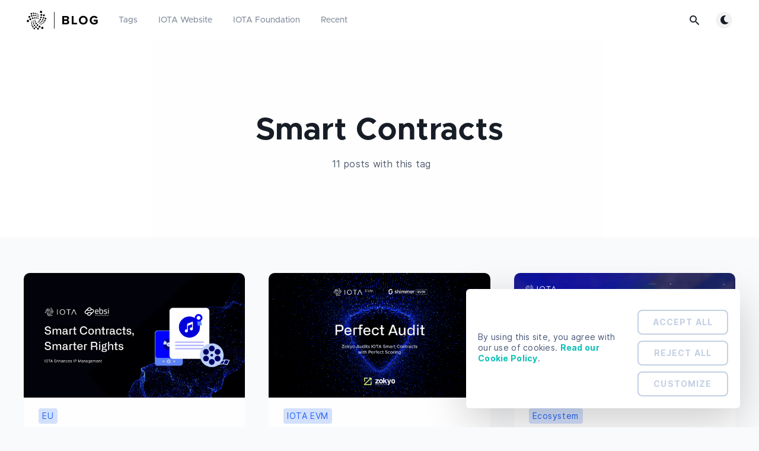

--- FILE ---
content_type: text/html; charset=utf-8
request_url: https://blog.iota.org/tag/iota-smart-contracts/
body_size: 7292
content:
<!DOCTYPE html>
<html lang="en">
  <head>
    <meta charset="utf-8" />
    <meta http-equiv="X-UA-Compatible" content="IE=edge" />

    <title>Smart Contracts - IOTA Blog</title>
    <meta name="HandheldFriendly" content="True" />
    <meta name="viewport" content="width=device-width, initial-scale=1.0" />

    <link rel="preload" href="/assets/css/app.css?v=d720b1002b" as="style" />
    <link rel="preload" href="/assets/js/manifest.js?v=d720b1002b" as="script" />
    <link rel="preload" href="/assets/js/vendor.js?v=d720b1002b" as="script" />
    <link rel="preload" href="/assets/js/app.js?v=d720b1002b" as="script" />

    <link rel="stylesheet" href="https://webassets.iota.org/fonts/css/metropolis-combined.css" />
    <link rel="stylesheet" href="https://webassets.iota.org/fonts/css/inter.css" />

      <link rel="preload" href="/assets/css/listing.css?v=d720b1002b" as="style" />


    <style>
      /* These font-faces are here to make fonts work if the Ghost instance is installed in a subdirectory */

      /* source-sans-pro-regular */
      @font-face {
        font-family: 'Source Sans Pro';
        font-style: normal;
        font-weight: 400;
        font-display: swap;
        src: local('SourceSansPro-Regular'),
            url("/assets/fonts/source-sans-pro/latin/source-sans-pro-regular.woff2?v=d720b1002b") format('woff2'),
            url("/assets/fonts/source-sans-pro/latin/source-sans-pro-regular.woff?v=d720b1002b") format('woff');
      }

      /* source-sans-pro-600 */
      @font-face {
        font-family: 'Source Sans Pro';
        font-style: normal;
        font-weight: 600;
        font-display: swap;
        src: local('SourceSansPro-SemiBold'),
            url("/assets/fonts/source-sans-pro/latin/source-sans-pro-600.woff2?v=d720b1002b") format('woff2'),
            url("/assets/fonts/source-sans-pro/latin/source-sans-pro-600.woff?v=d720b1002b") format('woff');
      }

      /* source-sans-pro-700 */
      @font-face {
        font-family: 'Source Sans Pro';
        font-style: normal;
        font-weight: 700;
        font-display: swap;
        src: local('SourceSansPro-Bold'),
            url("/assets/fonts/source-sans-pro/latin/source-sans-pro-700.woff2?v=d720b1002b") format('woff2'),
            url("/assets/fonts/source-sans-pro/latin/source-sans-pro-700.woff?v=d720b1002b") format('woff');
      }

      /* iconmoon */
      @font-face {
        font-family: 'icomoon';
        font-weight: normal;
        font-style: normal;
        font-display: swap;
        src: url("/assets/fonts/icomoon/icomoon.eot?101fc3?v=d720b1002b");
        src: url("/assets/fonts/icomoon/icomoon.eot?101fc3?v=d720b1002b#iefix") format('embedded-opentype'),
        url("/assets/fonts/icomoon/icomoon.ttf?101fc3?v=d720b1002b") format('truetype'),
        url("/assets/fonts/icomoon/icomoon.woff?101fc3?v=d720b1002b") format('woff'),
        url("/assets/fonts/icomoon/icomoon.svg?101fc3?v=d720b1002b#icomoon") format('svg');
      }
    </style>

    <link rel="stylesheet" type="text/css" href="/assets/css/app.css?v=d720b1002b" media="screen" />

      <link rel="stylesheet" type="text/css" href="/assets/css/listing.css?v=d720b1002b" media="screen" />


    

    <link rel="icon" href="https://blog.iota.org/content/images/size/w256h256/2025/02/android-chrome-512x512.png" type="image/png">
    <link rel="canonical" href="https://blog.iota.org/tag/iota-smart-contracts/">
    <meta name="referrer" content="no-referrer-when-downgrade">
    <link rel="next" href="https://blog.iota.org/tag/iota-smart-contracts/page/2/">
    
    <meta property="og:site_name" content="IOTA Blog">
    <meta property="og:type" content="website">
    <meta property="og:title" content="Smart Contracts - IOTA Blog">
    <meta property="og:description" content="Official Insights From IOTA">
    <meta property="og:url" content="https://blog.iota.org/tag/iota-smart-contracts/">
    <meta property="og:image" content="https://blog.iota.org/content/images/2025/02/homepage_hero_poster.jpg">
    <meta name="twitter:card" content="summary_large_image">
    <meta name="twitter:title" content="Smart Contracts - IOTA Blog">
    <meta name="twitter:description" content="Official Insights From IOTA">
    <meta name="twitter:url" content="https://blog.iota.org/tag/iota-smart-contracts/">
    <meta name="twitter:image" content="https://blog.iota.org/content/images/2025/02/homepage_hero_poster.jpg">
    <meta name="twitter:site" content="@iota">
    <meta property="og:image:width" content="1200">
    <meta property="og:image:height" content="675">
    
    <script type="application/ld+json">
{
    "@context": "https://schema.org",
    "@type": "Series",
    "publisher": {
        "@type": "Organization",
        "name": "IOTA Blog",
        "url": "https://blog.iota.org/",
        "logo": {
            "@type": "ImageObject",
            "url": "https://blog.iota.org/content/images/2025/02/IOTA-Blog-v02_white.svg"
        }
    },
    "url": "https://blog.iota.org/tag/iota-smart-contracts/",
    "name": "Smart Contracts",
    "mainEntityOfPage": "https://blog.iota.org/tag/iota-smart-contracts/"
}
    </script>

    <meta name="generator" content="Ghost 5.93">
    <link rel="alternate" type="application/rss+xml" title="IOTA Blog" href="https://blog.iota.org/rss/">
    
    <script defer src="https://cdn.jsdelivr.net/ghost/sodo-search@~1.1/umd/sodo-search.min.js" data-key="a5d623c50d0416183f989557a8" data-styles="https://cdn.jsdelivr.net/ghost/sodo-search@~1.1/umd/main.css" data-sodo-search="https://blog.iota.org/" crossorigin="anonymous" type="f12adb9bee3aa4f7241588fa-text/javascript"></script>
    
    <link href="https://blog.iota.org/webmentions/receive/" rel="webmention">
    <script defer src="/public/cards.min.js?v=d720b1002b" type="f12adb9bee3aa4f7241588fa-text/javascript"></script><style>:root {--ghost-accent-color: #2563F5;}</style>
    <link rel="stylesheet" type="text/css" href="/public/cards.min.css?v=d720b1002b">
    <!-- Cookiebot -->
<script id="Cookiebot" src="https://consent.cookiebot.com/uc.js" data-cbid="839d3592-4fa7-48a6-8e68-b305081cd336" data-blockingmode="auto" type="f12adb9bee3aa4f7241588fa-text/javascript"></script>

<!-- Google tag (gtag.js) -->
<script async src="https://www.googletagmanager.com/gtag/js?id=G-8QKTWLKBYP" type="f12adb9bee3aa4f7241588fa-text/javascript"></script>
<script type="f12adb9bee3aa4f7241588fa-text/javascript">
  window.dataLayer = window.dataLayer || [];
  function gtag(){dataLayer.push(arguments);}
  gtag('js', new Date());

  gtag('config', 'G-8QKTWLKBYP');
</script>

<!-- activate search -->
<script type="f12adb9bee3aa4f7241588fa-text/javascript">
    const typesenseApiKey = '[base64]'
</script>

<!-- activate Prism for code highlighting -->
<link href="//cdnjs.cloudflare.com/ajax/libs/prism/1.23.0/themes/prism.min.css" rel="stylesheet"/>
<link href="//cdnjs.cloudflare.com/ajax/libs/prism/1.23.0/plugins/toolbar/prism-toolbar.min.css" rel="stylesheet"/>

<!-- Resolve mixed content errors by forcing browsers to upgrade insecure requests -->
<meta http-equiv="Content-Security-Policy" content="upgrade-insecure-requests">

<style>
 
  /* Hide "more" button in navbar which contains signup */
  .m-menu__main li.more {
    display: none;
  }
  /* Hide sign-up subscription in footer */
  .nav-sign-up {
    display: none !important;
  }
  /* Hide Facebook from footer */
  nav.m-footer-social a:first-of-type {
    display: none !important;
  }

  /* 
  * Remove hero from posts that have the "noheader" tag
  * ------------------
  */
  .post-template.tag-noheader .m-hero {
      display: none;
  }
  .post-template.tag-noheader .main-wrap {
      padding-top: 60px;
  }
  /* 
  * MP4
  * ------------------
  */
  video {
      max-width: 100%;
      margin-bottom: 30px;
  }
  /* 
  * Cookie Declaration
  * ------------------
  */
  .CookieDeclaration td {
      padding: 10px 2px !important;
      text-align: left !important;
      font-size: 12px;
  }
  .CookieDeclaration tr {
      padding: 10px 2px !important;
      text-align: left !important;
      font-size: 12px;
      background-color: inherit !important;
  }
</style>

    <style>
      :root {
        --primary-subtle-color: var(--ghost-accent-color) !important;
      }
    </style>

    <script type="f12adb9bee3aa4f7241588fa-text/javascript">
      // @license magnet:?xt=urn:btih:d3d9a9a6595521f9666a5e94cc830dab83b65699&dn=expat.txt Expat
      const ghostHost = "https://blog.iota.org"
      // @license-end
    </script>




    <script type="f12adb9bee3aa4f7241588fa-text/javascript">
      if (typeof Storage !== 'undefined') {
        const currentSavedTheme = localStorage.getItem('theme')

        if (currentSavedTheme && currentSavedTheme === 'dark') {
          document.documentElement.setAttribute('data-theme', 'dark')
        } else {
          document.documentElement.setAttribute('data-theme', 'light')
        }
      }
    </script>
  </head>
  <body class="tag-template tag-iota-smart-contracts">
    



  
<header class="m-header  js-header"  data-animate="fade-down">
  <div class="m-mobile-topbar">
    <button class="m-icon-button in-mobile-topbar js-open-menu" aria-label="Open menu">
      <span class="icon-menu" aria-hidden="true"></span>
    </button>
      <a href="https://blog.iota.org" class="m-logo in-mobile-topbar">
        <img src="https://blog.iota.org/content/images/2025/02/IOTA-Blog-v02_white.svg" alt="IOTA Blog" class="">
      </a>
    <button class="m-icon-button in-mobile-topbar js-open-search"  aria-label="Open search">
      <span class="icon-search" aria-hidden="true"></span>
    </button>
  </div>

  <div class="m-menu js-menu">
    <button class="m-icon-button outlined as-close-menu js-close-menu" aria-label="Close menu">
      <span class="icon-close"></span>
    </button>
    <div class="m-menu__main">
      <div class="l-wrapper">
        <div class="m-nav js-main-nav">
          <nav class="m-nav__left js-main-nav-left" role="navigation" aria-label="Main menu">
            <ul>
                <li class="only-desktop">
                  <a href="https://blog.iota.org" class="m-logo">
                    <img src="https://blog.iota.org/content/images/2025/02/IOTA-Blog-v02_white.svg" alt="IOTA Blog" class="">
                  </a>
                </li>
                
    <li class="nav-tags">
      <a href="https://blog.iota.org/tags/">Tags</a>
    </li>
    <li class="nav-iota-website">
      <a href="https://www.iota.org/">IOTA Website</a>
    </li>
    <li class="nav-iota-foundation">
      <a href="https://iota-foundation.org/">IOTA Foundation</a>
    </li>

              <li class="submenu-option js-submenu-option">
                <div class="js-toggle-submenu">Recent</div>
                <div class="m-submenu js-submenu">
                  <div class="l-wrapper in-submenu">
                    <section class="m-recent-articles">
                      <h3 class="m-submenu-title in-recent-articles">Recent articles</h3>
                          <div class="swiper js-recent-slider">
                            <div class="swiper-wrapper">
                                <div class="swiper-slide">
                                  <a href="/iota-2025-review/" class="m-recent-article">
                                    <div class="m-recent-article__picture ">
                                        <img src="/content/images/size/w300/2025/12/-2165-A-Year-in-Review-2025-16x9-01.png" loading="lazy" alt="">
                                    </div>
                                    <h3 class="m-recent-article__title js-recent-article-title" title="IOTA 2025">
                                      IOTA 2025
                                    </h3>
                                    <span class="m-recent-article__date">20 days ago</span>
                                  </a>
                                </div>
                                <div class="swiper-slide">
                                  <a href="/next-steps-for-adapt/" class="m-recent-article">
                                    <div class="m-recent-article__picture ">
                                        <img src="/content/images/size/w300/2025/12/-2168-ADAPT-Video-Release_16x9-02.png" loading="lazy" alt="">
                                    </div>
                                    <h3 class="m-recent-article__title js-recent-article-title" title="Next Steps for ADAPT">
                                      Next Steps for ADAPT
                                    </h3>
                                    <span class="m-recent-article__date">a month ago</span>
                                  </a>
                                </div>
                                <div class="swiper-slide">
                                  <a href="/bitgo-adds-iota-to-global-custody-offering/" class="m-recent-article">
                                    <div class="m-recent-article__picture ">
                                        <img src="/content/images/size/w300/2025/11/-2112_BitGo_Integration_16x9.png" loading="lazy" alt="">
                                    </div>
                                    <h3 class="m-recent-article__title js-recent-article-title" title="BitGo Adds IOTA to Global Custody Offering">
                                      BitGo Adds IOTA to Global Custody Offering
                                    </h3>
                                    <span class="m-recent-article__date">2 months ago</span>
                                  </a>
                                </div>
                                <div class="swiper-slide">
                                  <a href="/iota-mainnet-integrates-layerzero-and-stargate/" class="m-recent-article">
                                    <div class="m-recent-article__picture ">
                                        <img src="/content/images/size/w300/2025/12/-2051_IOTA-Mainnet-is-adding-LayerZero-and-Stargate_19x6.png" loading="lazy" alt="">
                                    </div>
                                    <h3 class="m-recent-article__title js-recent-article-title" title="IOTA Mainnet Integrates LayerZero and Stargate">
                                      IOTA Mainnet Integrates LayerZero and Stargate
                                    </h3>
                                    <span class="m-recent-article__date">2 months ago</span>
                                  </a>
                                </div>
                            </div>
                          </div>
                    </section>
                    <section class="m-tags">
                      <h3 class="m-submenu-title">Tags</h3>
                        <ul>
                            <li>
                              <a href="/tag/announcements/">Announcements</a>
                            </li>
                            <li>
                              <a href="/tag/assembly/">Assembly</a>
                            </li>
                            <li>
                              <a href="/tag/bip/">BIP</a>
                            </li>
                            <li>
                              <a href="/tag/chrysalis/">Chrysalis</a>
                            </li>
                            <li>
                              <a href="/tag/dao/">DAO</a>
                            </li>
                            <li>
                              <a href="/tag/defi/">DeFi</a>
                            </li>
                            <li>
                              <a href="/tag/digital-product-passports/">DPPs</a>
                            </li>
                        </ul>
                    </section>
                  </div>
                </div>
              </li>
            </ul>
          </nav>
          <div class="m-nav__right">
            <button class="m-icon-button in-menu-main js-open-search"  aria-label="Open search">
              <span class="icon-search" aria-hidden="true"></span>
            </button>
            <div class="m-toggle-darkmode js-tooltip" data-tippy-content="Toggle light/dark mode" tabindex="0">
              <label for="toggle-darkmode" class="sr-only">
                Toggle light/dark mode
              </label>
              <input id="toggle-darkmode" type="checkbox" class="js-toggle-darkmode">
              <div>
                <span class="icon-moon moon" aria-hidden="true"></span>
                <span class="icon-sunny sun" aria-hidden="true"></span>
              </div>
            </div>
          </div>
        </div>
      </div>
    </div>
  </div>

</header>

<main class="main-wrap">
    
  <section class="m-hero no-picture " data-animate="fade">
    <div class="m-hero__content" data-animate="fade-down">
      <h1 class="m-hero-title bigger">Smart Contracts</h1>
      <div class="m-hero__meta">
        <ul class="m-hero-stats">
          <li>
            11 posts with this tag
          </li>
        </ul>
      </div>
    </div>
    </section>
  
  <div class="l-content">
    <div class="l-wrapper" data-animate="fade-up">
      <div class="l-grid centered">
        
  <article class="m-article-card  post tag-eu tag-iota-smart-contracts">
    <div class="m-article-card__picture">
      <a href="/ipr-management-iota/" class="m-article-card__picture-link" aria-hidden="true" tabindex="-1"></a>
        <img class="m-article-card__picture-background" src="/content/images/size/w600/2024/06/-758-_16_9-3.png" loading="lazy" alt="">
      <a href="https://blog.iota.org/author/if/" class="m-article-card__author js-tooltip" aria-label="IOTA Foundation" data-tippy-content="Posted by IOTA Foundation ">
          <div style="background-image: url(/content/images/size/w100/2020/12/Logo_Dark_Lighter_Avatar.png);"></div>
      </a>
    </div>
      <div class="m-article-card__info">
        <a href="https://blog.iota.org/tag/eu/" class="m-article-card__tag eu">EU</a>
      <a href="/ipr-management-iota/" class="m-article-card__info-link" aria-label="Smart Contracts, Smarter Rights">
        <div>
          <h2 class="m-article-card__title js-article-card-title " title="Smart Contracts, Smarter Rights">
            Smart Contracts, Smarter Rights
          </h2>
        </div>
        <div class="m-article-card__timestamp">
          <span>Aug 12, 2024</span>
          <span> </span>
          <span>5 min read</span>
        </div>
      </a>
    </div>
  </article>
  <article class="m-article-card  post tag-iota-evm tag-iota-smart-contracts tag-iota-digital-assets-tokenization">
    <div class="m-article-card__picture">
      <a href="/perfect-audit-iota-smart-contracts/" class="m-article-card__picture-link" aria-hidden="true" tabindex="-1"></a>
        <img class="m-article-card__picture-background" src="/content/images/size/w600/2024/05/-661-_16_9.png" loading="lazy" alt="">
      <a href="https://blog.iota.org/author/if/" class="m-article-card__author js-tooltip" aria-label="IOTA Foundation" data-tippy-content="Posted by IOTA Foundation ">
          <div style="background-image: url(/content/images/size/w100/2020/12/Logo_Dark_Lighter_Avatar.png);"></div>
      </a>
    </div>
      <div class="m-article-card__info">
        <a href="https://blog.iota.org/tag/iota-evm/" class="m-article-card__tag iota-evm">IOTA EVM</a>
      <a href="/perfect-audit-iota-smart-contracts/" class="m-article-card__info-link" aria-label="Perfect Audit for IOTA Smart Contracts">
        <div>
          <h2 class="m-article-card__title js-article-card-title " title="Perfect Audit for IOTA Smart Contracts">
            Perfect Audit for IOTA Smart Contracts
          </h2>
        </div>
        <div class="m-article-card__timestamp">
          <span>May 22, 2024</span>
          <span> </span>
          <span>2 min read</span>
        </div>
      </a>
    </div>
  </article>
  <article class="m-article-card  post tag-ecosystem tag-iota-smart-contracts tag-iota-digital-assets-tokenization">
    <div class="m-article-card__picture">
      <a href="/iota-aim-congress-2024/" class="m-article-card__picture-link" aria-hidden="true" tabindex="-1"></a>
        <img class="m-article-card__picture-background" src="/content/images/size/w600/2024/04/-594-_16_9_v2.png" loading="lazy" alt="">
      <a href="https://blog.iota.org/author/if/" class="m-article-card__author js-tooltip" aria-label="IOTA Foundation" data-tippy-content="Posted by IOTA Foundation ">
          <div style="background-image: url(/content/images/size/w100/2020/12/Logo_Dark_Lighter_Avatar.png);"></div>
      </a>
    </div>
      <div class="m-article-card__info">
        <a href="https://blog.iota.org/tag/ecosystem/" class="m-article-card__tag ecosystem">Ecosystem</a>
      <a href="/iota-aim-congress-2024/" class="m-article-card__info-link" aria-label="Showcasing RWA Tokenization in Abu Dhabi">
        <div>
          <h2 class="m-article-card__title js-article-card-title " title="Showcasing RWA Tokenization in Abu Dhabi">
            Showcasing RWA Tokenization in Abu Dhabi
          </h2>
        </div>
        <div class="m-article-card__timestamp">
          <span>Apr 30, 2024</span>
          <span> </span>
          <span>4 min read</span>
        </div>
      </a>
    </div>
  </article>
  <article class="m-article-card  post tag-partnerships tag-smart-city tag-iota-smart-contracts tag-iota-digital-assets-tokenization tag-supply-chains tag-sustainability">
    <div class="m-article-card__picture">
      <a href="/making-smart-cities-smarter/" class="m-article-card__picture-link" aria-hidden="true" tabindex="-1"></a>
        <img class="m-article-card__picture-background" src="/content/images/size/w600/2021/11/Frame-3686.png" loading="lazy" alt="">
      <a href="https://blog.iota.org/author/michele/" class="m-article-card__author js-tooltip" aria-label="Michele Nati" data-tippy-content="Posted by Michele Nati ">
          <div style="background-image: url(/content/images/size/w100/2020/12/MN-headshot-1.jpg);"></div>
      </a>
    </div>
      <div class="m-article-card__info">
        <a href="https://blog.iota.org/tag/partnerships/" class="m-article-card__tag partnerships">Partnerships</a>
      <a href="/making-smart-cities-smarter/" class="m-article-card__info-link" aria-label="Making Smart Cities Smarter">
        <div>
          <h2 class="m-article-card__title js-article-card-title " title="Making Smart Cities Smarter">
            Making Smart Cities Smarter
          </h2>
        </div>
        <div class="m-article-card__timestamp">
          <span>Nov 30, 2021</span>
          <span> </span>
          <span>5 min read</span>
        </div>
      </a>
    </div>
  </article>
  <article class="m-article-card  post tag-vision tag-iota-smart-contracts tag-iota-digital-assets-tokenization">
    <div class="m-article-card__picture">
      <a href="/decentralized-exchanges-and-iota-a-beginners-guide/" class="m-article-card__picture-link" aria-hidden="true" tabindex="-1"></a>
        <img class="m-article-card__picture-background" src="/content/images/size/w600/2021/11/DEX-beginners-guide_blog--2-.png" loading="lazy" alt="">
      <a href="https://blog.iota.org/author/if/" class="m-article-card__author js-tooltip" aria-label="IOTA Foundation" data-tippy-content="Posted by IOTA Foundation ">
          <div style="background-image: url(/content/images/size/w100/2020/12/Logo_Dark_Lighter_Avatar.png);"></div>
      </a>
    </div>
      <div class="m-article-card__info">
        <a href="https://blog.iota.org/tag/vision/" class="m-article-card__tag vision">Vision</a>
      <a href="/decentralized-exchanges-and-iota-a-beginners-guide/" class="m-article-card__info-link" aria-label="Decentralized Exchanges and IOTA: A Beginner’s Guide">
        <div>
          <h2 class="m-article-card__title js-article-card-title " title="Decentralized Exchanges and IOTA: A Beginner’s Guide">
            Decentralized Exchanges and IOTA: A Beginner’s Guide
          </h2>
        </div>
        <div class="m-article-card__timestamp">
          <span>Nov 12, 2021</span>
          <span> </span>
          <span>8 min read</span>
        </div>
      </a>
    </div>
  </article>
  <article class="m-article-card  post tag-announcements tag-iota-smart-contracts">
    <div class="m-article-card__picture">
      <a href="/iota-tokenization-framework-specifications/" class="m-article-card__picture-link" aria-hidden="true" tabindex="-1"></a>
        <img class="m-article-card__picture-background" src="/content/images/size/w600/2021/11/Header.png" loading="lazy" alt="">
      <a href="https://blog.iota.org/author/levente/" class="m-article-card__author js-tooltip" aria-label="Levente Pap" data-tippy-content="Posted by Levente Pap ">
          <div style="background-image: url(/content/images/size/w100/2021/11/levente_avatar.png);"></div>
      </a>
    </div>
      <div class="m-article-card__info">
        <a href="https://blog.iota.org/tag/announcements/" class="m-article-card__tag announcements">Announcements</a>
      <a href="/iota-tokenization-framework-specifications/" class="m-article-card__info-link" aria-label="IOTA Tokenization Framework Specifications">
        <div>
          <h2 class="m-article-card__title js-article-card-title " title="IOTA Tokenization Framework Specifications">
            IOTA Tokenization Framework Specifications
          </h2>
        </div>
        <div class="m-article-card__timestamp">
          <span>Nov 4, 2021</span>
          <span> </span>
          <span>8 min read</span>
        </div>
      </a>
    </div>
  </article>
  <article class="m-article-card  post tag-announcements tag-iota-smart-contracts">
    <div class="m-article-card__picture">
      <a href="/iota-smart-contracts-beta-release/" class="m-article-card__picture-link" aria-hidden="true" tabindex="-1"></a>
        <img class="m-article-card__picture-background" src="/content/images/size/w600/2021/10/Pid004_Header.png" loading="lazy" alt="">
      <a href="https://blog.iota.org/author/if/" class="m-article-card__author js-tooltip" aria-label="IOTA Foundation" data-tippy-content="Posted by IOTA Foundation ">
          <div style="background-image: url(/content/images/size/w100/2020/12/Logo_Dark_Lighter_Avatar.png);"></div>
      </a>
    </div>
      <div class="m-article-card__info">
        <a href="https://blog.iota.org/tag/announcements/" class="m-article-card__tag announcements">Announcements</a>
      <a href="/iota-smart-contracts-beta-release/" class="m-article-card__info-link" aria-label="IOTA Smart Contracts Beta Release">
        <div>
          <h2 class="m-article-card__title js-article-card-title " title="IOTA Smart Contracts Beta Release">
            IOTA Smart Contracts Beta Release
          </h2>
        </div>
        <div class="m-article-card__timestamp">
          <span>Oct 21, 2021</span>
          <span> </span>
          <span>13 min read</span>
        </div>
      </a>
    </div>
  </article>
  <article class="m-article-card  post tag-research-and-development tag-tech-updates tag-iota-smart-contracts tag-iotaidentity">
    <div class="m-article-card__picture">
      <a href="/dev-status-update-september-2021/" class="m-article-card__picture-link" aria-hidden="true" tabindex="-1"></a>
        <img class="m-article-card__picture-background" src="/content/images/size/w600/2021/09/Dev-Update-September_Blog-1.png" loading="lazy" alt="">
      <a href="https://blog.iota.org/author/jakub/" class="m-article-card__author js-tooltip" aria-label="Jakub Cech" data-tippy-content="Posted by Jakub Cech ">
          <div style="background-image: url(/content/images/size/w100/2020/12/SAM_7324_edited_noghost_edited3.jpg);"></div>
      </a>
    </div>
      <div class="m-article-card__info">
        <a href="https://blog.iota.org/tag/research-and-development/" class="m-article-card__tag research-and-development">R&amp;D</a>
      <a href="/dev-status-update-september-2021/" class="m-article-card__info-link" aria-label="Dev Status Update – September 2021">
        <div>
          <h2 class="m-article-card__title js-article-card-title " title="Dev Status Update – September 2021">
            Dev Status Update – September 2021
          </h2>
        </div>
        <div class="m-article-card__timestamp">
          <span>Sep 23, 2021</span>
          <span> </span>
          <span>7 min read</span>
        </div>
      </a>
    </div>
  </article>
  <article class="m-article-card  post tag-partnerships tag-announcements tag-iota-smart-contracts">
    <div class="m-article-card__picture">
      <a href="/cartesi-and-iota-partner-to-accelerate-smar-contract-adoption/" class="m-article-card__picture-link" aria-hidden="true" tabindex="-1"></a>
        <img class="m-article-card__picture-background" src="/content/images/size/w600/2021/03/iota_cartesi_light_blog--1-.png" loading="lazy" alt="">
      <a href="https://blog.iota.org/author/if/" class="m-article-card__author js-tooltip" aria-label="IOTA Foundation" data-tippy-content="Posted by IOTA Foundation ">
          <div style="background-image: url(/content/images/size/w100/2020/12/Logo_Dark_Lighter_Avatar.png);"></div>
      </a>
    </div>
      <div class="m-article-card__info">
        <a href="https://blog.iota.org/tag/partnerships/" class="m-article-card__tag partnerships">Partnerships</a>
      <a href="/cartesi-and-iota-partner-to-accelerate-smar-contract-adoption/" class="m-article-card__info-link" aria-label="Cartesi and the IOTA Foundation Partner to Accelerate Smart Contract Adoption for IoT">
        <div>
          <h2 class="m-article-card__title js-article-card-title " title="Cartesi and the IOTA Foundation Partner to Accelerate Smart Contract Adoption for IoT">
            Cartesi and the IOTA Foundation Partner to Accelerate Smart Contract Adoption for IoT
          </h2>
        </div>
        <div class="m-article-card__timestamp">
          <span>Mar 23, 2021</span>
          <span> </span>
          <span>4 min read</span>
        </div>
      </a>
    </div>
  </article>
  <article class="m-article-card  post tag-announcements tag-tech-updates tag-iota-smart-contracts">
    <div class="m-article-card__picture">
      <a href="/iota-smart-contracts-pre-alpha-released-40efad27994b/" class="m-article-card__picture-link" aria-hidden="true" tabindex="-1"></a>
        <img class="m-article-card__picture-background" src="/content/images/size/w600/downloaded_images/iota-smart-contracts-pre-alpha-released-40efad27994b/1-2ik6hCla4xT4oEmLCrhL4A.png" loading="lazy" alt="">
      <a href="https://blog.iota.org/author/if/" class="m-article-card__author js-tooltip" aria-label="IOTA Foundation" data-tippy-content="Posted by IOTA Foundation ">
          <div style="background-image: url(/content/images/size/w100/2020/12/Logo_Dark_Lighter_Avatar.png);"></div>
      </a>
    </div>
      <div class="m-article-card__info">
        <a href="https://blog.iota.org/tag/announcements/" class="m-article-card__tag announcements">Announcements</a>
      <a href="/iota-smart-contracts-pre-alpha-released-40efad27994b/" class="m-article-card__info-link" aria-label="IOTA Smart Contracts Pre-Alpha Released">
        <div>
          <h2 class="m-article-card__title js-article-card-title " title="IOTA Smart Contracts Pre-Alpha Released">
            IOTA Smart Contracts Pre-Alpha Released
          </h2>
        </div>
        <div class="m-article-card__timestamp">
          <span>Oct 2, 2020</span>
          <span> </span>
          <span>5 min read</span>
        </div>
      </a>
    </div>
  </article>
      </div>
    </div>
    
<div class="l-wrapper">
  <nav class="m-pagination" aria-label="Pagination">
    <span class="m-pagination__text">Page 1 of 2</span>
      <a href="/tag/iota-smart-contracts/page/2/" class="m-icon-button filled in-pagination-right" aria-label="Older posts">
        <span class="icon-arrow-right"></span>
      </a>
  </nav>
</div>

  </div>
</main>


      
<div class="m-search js-search" role="dialog" aria-modal="true" aria-label="Search">
  <button class="m-icon-button outlined as-close-search js-close-search" aria-label="Close search">
    <span class="icon-close" aria-hidden="true"></span>
  </button>
  <div class="m-search__content">
    <form class="m-search__form">
      <div class="pos-relative">
        <span class="icon-search m-search-icon" aria-hidden="true"></span>
        <label for="search-input" class="sr-only">
          Type to search
        </label>
        <input id="search-input" type="text" class="m-input in-search js-input-search" placeholder="Type to search">
      </div>
    </form>
    <div class="js-search-results hide"></div>
    <p class="m-not-found align-center hide js-no-results">
      No results for your search, please try with something else.
    </p>
  </div>
</div>

    <footer class='m-footer'>
    <div class='m-footer__content'>
        <div class='m-footer__logo'>
            <a href=https://www.iota.org/ target='_blank' rel='noopener' aria-label='Website'>
                <img src=/assets/images/IOTA_Logo_Main.svg?v=d720b1002b />
            </a>
        </div>
        <nav class='m-footer-social'>
            <a href=https://www.iota.org/ target='_blank' rel='noopener' aria-label='Website'>
              <span class='icon-globe' aria-hidden='true'></span>
            </a>
            <a href=https://x.com/iota target='_blank' rel='noopener' aria-label='Twitter'>
                <span class='icon-twitter' aria-hidden='true'></span>
            </a>
            <a href=https://t.me/IOTA_Official_Community target='_blank' rel='noopener' aria-label='Telegram'>
                <span class='icon-telegram' aria-hidden='true'></span>
            </a>
            <a href=https://discord.iota.org/ target='_blank' rel='noopener' aria-label='Discord'>
                <span class='icon-discord' aria-hidden='true'></span>
            </a>
            <a href=https://www.linkedin.com/company/iotafoundation/ target='_blank' rel='noopener' aria-label='Linkedin'>
                <span class='icon-linkedin' aria-hidden='true'></span>
            </a>
            <a href=https://www.instagram.com/iotafoundation/ target='_blank' rel='noopener' aria-label='Instagram'>
                <span class='icon-instagram' aria-hidden='true'></span>
            </a>
            <a href=https://www.youtube.com/c/iotafoundation target='_blank' rel='noopener' aria-label='Youtube'>
                <span class='icon-youtube' aria-hidden='true'></span>
            </a>
            <a href=https://www.reddit.com/r/Iota/ target='_blank' rel='noopener' aria-label='Reddit'>
                <span class='icon-reddit' aria-hidden='true'></span>
            </a>
            <a href="https://www.iota.org//rss" aria-label="RSS">
              <span class="icon-rss" aria-hidden="true"></span>
            </a>
            <a href=https://coinmarketcap.com/currencies/iota/ target="_blank" rel="noopener" aria-label="CoinMarketCap">
               <img src=/assets/images/coinmarketcap-logo.svg?v=d720b1002b />
            </a>
        </nav>

        <div class="footer-legal-columns-wrapper" id="foundationWrapper"></div>

    </div>
</footer>
    <script defer src="/assets/js/manifest.js?v=d720b1002b" type="f12adb9bee3aa4f7241588fa-text/javascript"></script>
    <script defer src="/assets/js/vendor.js?v=d720b1002b" type="f12adb9bee3aa4f7241588fa-text/javascript"></script>
    <script defer src="/assets/js/app.js?v=d720b1002b" type="f12adb9bee3aa4f7241588fa-text/javascript"></script>
    <script type="f12adb9bee3aa4f7241588fa-module" src="/assets/js/fetchFooter.js?v=d720b1002b"></script>

    

    <!-- configure Prism -->
<script type="f12adb9bee3aa4f7241588fa-text/javascript" src="//cdnjs.cloudflare.com/ajax/libs/prism/1.23.0/prism.min.js"></script>
<script type="f12adb9bee3aa4f7241588fa-text/javascript" src="//cdnjs.cloudflare.com/ajax/libs/prism/1.23.0/plugins/toolbar/prism-toolbar.min.js"></script>
<script type="f12adb9bee3aa4f7241588fa-text/javascript" src="//cdnjs.cloudflare.com/ajax/libs/prism/1.23.0/plugins/show-language/prism-show-language.min.js"></script>
<script type="f12adb9bee3aa4f7241588fa-text/javascript" src="//cdnjs.cloudflare.com/ajax/libs/prism/1.23.0/plugins/copy-to-clipboard/prism-copy-to-clipboard.min.js"></script>
<script type="f12adb9bee3aa4f7241588fa-text/javascript" src="//cdnjs.cloudflare.com/ajax/libs/prism/1.23.0/components/prism-c.min.js"></script>
<script type="f12adb9bee3aa4f7241588fa-text/javascript" src="//cdnjs.cloudflare.com/ajax/libs/prism/1.23.0/components/prism-cpp.min.js"></script>
<script type="f12adb9bee3aa4f7241588fa-text/javascript" src="//cdnjs.cloudflare.com/ajax/libs/prism/1.23.0/components/prism-latex.min.js"></script>
<script type="f12adb9bee3aa4f7241588fa-text/javascript" src="//cdnjs.cloudflare.com/ajax/libs/prism/1.23.0/components/prism-markup.min.js"></script>
<script type="f12adb9bee3aa4f7241588fa-text/javascript" src="//cdnjs.cloudflare.com/ajax/libs/prism/1.23.0/components/prism-markdown.min.js"></script>
<script type="f12adb9bee3aa4f7241588fa-text/javascript" src="//cdnjs.cloudflare.com/ajax/libs/prism/1.23.0/components/prism-go.min.js"></script>
<script type="f12adb9bee3aa4f7241588fa-text/javascript" src="//cdnjs.cloudflare.com/ajax/libs/prism/1.23.0/components/prism-rust.min.js"></script>
<script type="f12adb9bee3aa4f7241588fa-text/javascript" src="//cdnjs.cloudflare.com/ajax/libs/prism/1.23.0/components/prism-python.min.js"></script>
<script type="f12adb9bee3aa4f7241588fa-text/javascript" src="//cdnjs.cloudflare.com/ajax/libs/prism/1.23.0/components/prism-java.min.js"></script>
<script type="f12adb9bee3aa4f7241588fa-text/javascript" src="//cdnjs.cloudflare.com/ajax/libs/prism/1.23.0/components/prism-bash.min.js"></script>

<!-- activate and configure MathJax -->
<script type="f12adb9bee3aa4f7241588fa-text/javascript" async src="//cdnjs.cloudflare.com/ajax/libs/mathjax/2.7.1/MathJax.js?config=TeX-MML-AM_CHTML">
    MathJax.Hub.Config({
        tex2jax: {
            inlineMath: [["$", "$"], ["\\(", "\\)"]],
            processEscapes: true
        } 
    });
</script>
  <script src="/cdn-cgi/scripts/7d0fa10a/cloudflare-static/rocket-loader.min.js" data-cf-settings="f12adb9bee3aa4f7241588fa-|49" defer></script><script defer src="https://static.cloudflareinsights.com/beacon.min.js/vcd15cbe7772f49c399c6a5babf22c1241717689176015" integrity="sha512-ZpsOmlRQV6y907TI0dKBHq9Md29nnaEIPlkf84rnaERnq6zvWvPUqr2ft8M1aS28oN72PdrCzSjY4U6VaAw1EQ==" data-cf-beacon='{"version":"2024.11.0","token":"070a75d592be4717886e4a74bd28f78e","server_timing":{"name":{"cfCacheStatus":true,"cfEdge":true,"cfExtPri":true,"cfL4":true,"cfOrigin":true,"cfSpeedBrain":true},"location_startswith":null}}' crossorigin="anonymous"></script>
</body>
</html>


--- FILE ---
content_type: text/css; charset=utf-8
request_url: https://webassets.iota.org/fonts/css/inter.css
body_size: 783
content:
@font-face {
    font-family: 'Inter';
    font-style: normal;
    font-weight: 100;
    font-display: swap;
    src: url('https://webassets.iota.org/fonts/inter/Inter-Thin.woff2?v=3.13') format('woff2'), url('https://webassets.iota.org/fonts/inter/Inter-Thin.woff?v=3.13') format('woff');
}

@font-face {
    font-family: 'Inter';
    font-style: italic;
    font-weight: 100;
    font-display: swap;
    src: url('https://webassets.iota.org/fonts/inter/Inter-ThinItalic.woff2?v=3.13') format('woff2'), url('https://webassets.iota.org/fonts/inter/Inter-ThinItalic.woff?v=3.13') format('woff');
}

@font-face {
    font-family: 'Inter';
    font-style: normal;
    font-weight: 200;
    font-display: swap;
    src: url('https://webassets.iota.org/fonts/inter/Inter-ExtraLight.woff2?v=3.13') format('woff2'), url('https://webassets.iota.org/fonts/inter/Inter-ExtraLight.woff?v=3.13') format('woff');
}

@font-face {
    font-family: 'Inter';
    font-style: italic;
    font-weight: 200;
    font-display: swap;
    src: url('https://webassets.iota.org/fonts/inter/Inter-ExtraLightItalic.woff2?v=3.13') format('woff2'), url('https://webassets.iota.org/fonts/inter/Inter-ExtraLightItalic.woff?v=3.13') format('woff');
}

@font-face {
    font-family: 'Inter';
    font-style: normal;
    font-weight: 300;
    font-display: swap;
    src: url('https://webassets.iota.org/fonts/inter/Inter-Light.woff2?v=3.13') format('woff2'), url('https://webassets.iota.org/fonts/inter/Inter-Light.woff?v=3.13') format('woff');
}

@font-face {
    font-family: 'Inter';
    font-style: italic;
    font-weight: 300;
    font-display: swap;
    src: url('https://webassets.iota.org/fonts/inter/Inter-LightItalic.woff2?v=3.13') format('woff2'), url('https://webassets.iota.org/fonts/inter/Inter-LightItalic.woff?v=3.13') format('woff');
}

@font-face {
    font-family: 'Inter';
    font-style: normal;
    font-weight: 400;
    font-display: swap;
    src: url('https://webassets.iota.org/fonts/inter/Inter-Regular.woff2?v=3.13') format('woff2'), url('https://webassets.iota.org/fonts/inter/Inter-Regular.woff?v=3.13') format('woff');
}

@font-face {
    font-family: 'Inter';
    font-style: italic;
    font-weight: 400;
    font-display: swap;
    src: url('https://webassets.iota.org/fonts/inter/Inter-Italic.woff2?v=3.13') format('woff2'), url('https://webassets.iota.org/fonts/inter/Inter-Italic.woff?v=3.13') format('woff');
}

@font-face {
    font-family: 'Inter';
    font-style: normal;
    font-weight: 500;
    font-display: swap;
    src: url('https://webassets.iota.org/fonts/inter/Inter-Medium.woff2?v=3.13') format('woff2'), url('https://webassets.iota.org/fonts/inter/Inter-Medium.woff?v=3.13') format('woff');
}

@font-face {
    font-family: 'Inter';
    font-style: italic;
    font-weight: 500;
    font-display: swap;
    src: url('https://webassets.iota.org/fonts/inter/Inter-MediumItalic.woff2?v=3.13') format('woff2'), url('https://webassets.iota.org/fonts/inter/Inter-MediumItalic.woff?v=3.13') format('woff');
}

@font-face {
    font-family: 'Inter';
    font-style: normal;
    font-weight: 600;
    font-display: swap;
    src: url('https://webassets.iota.org/fonts/inter/Inter-SemiBold.woff2?v=3.13') format('woff2'), url('https://webassets.iota.org/fonts/inter/Inter-SemiBold.woff?v=3.13') format('woff');
}

@font-face {
    font-family: 'Inter';
    font-style: italic;
    font-weight: 600;
    font-display: swap;
    src: url('https://webassets.iota.org/fonts/inter/Inter-SemiBoldItalic.woff2?v=3.13') format('woff2'), url('https://webassets.iota.org/fonts/inter/Inter-SemiBoldItalic.woff?v=3.13') format('woff');
}

@font-face {
    font-family: 'Inter';
    font-style: normal;
    font-weight: 700;
    font-display: swap;
    src: url('https://webassets.iota.org/fonts/inter/Inter-Bold.woff2?v=3.13') format('woff2'), url('https://webassets.iota.org/fonts/inter/Inter-Bold.woff?v=3.13') format('woff');
}

@font-face {
    font-family: 'Inter';
    font-style: italic;
    font-weight: 700;
    font-display: swap;
    src: url('https://webassets.iota.org/fonts/inter/Inter-BoldItalic.woff2?v=3.13') format('woff2'), url('https://webassets.iota.org/fonts/inter/Inter-BoldItalic.woff?v=3.13') format('woff');
}

@font-face {
    font-family: 'Inter';
    font-style: normal;
    font-weight: 800;
    font-display: swap;
    src: url('https://webassets.iota.org/fonts/inter/Inter-ExtraBold.woff2?v=3.13') format('woff2'), url('https://webassets.iota.org/fonts/inter/Inter-ExtraBold.woff?v=3.13') format('woff');
}

@font-face {
    font-family: 'Inter';
    font-style: italic;
    font-weight: 800;
    font-display: swap;
    src: url('https://webassets.iota.org/fonts/inter/Inter-ExtraBoldItalic.woff2?v=3.13') format('woff2'), url('https://webassets.iota.org/fonts/inter/Inter-ExtraBoldItalic.woff?v=3.13') format('woff');
}

@font-face {
    font-family: 'Inter';
    font-style: normal;
    font-weight: 900;
    font-display: swap;
    src: url('https://webassets.iota.org/fonts/inter/Inter-Black.woff2?v=3.13') format('woff2'), url('https://webassets.iota.org/fonts/inter/Inter-Black.woff?v=3.13') format('woff');
}

@font-face {
    font-family: 'Inter';
    font-style: italic;
    font-weight: 900;
    font-display: swap;
    src: url('https://webassets.iota.org/fonts/inter/Inter-BlackItalic.woff2?v=3.13') format('woff2'), url('https://webassets.iota.org/fonts/inter/Inter-BlackItalic.woff?v=3.13') format('woff');
}


/* -------------------------------------------------------
Variable font.
Usage:

  html { font-family: 'Inter', sans-serif; }
  @supports (font-variation-settings: normal) {
    html { font-family: 'Inter var', sans-serif; }
  }
*/

@font-face {
    font-family: 'Inter var';
    font-weight: 100 900;
    font-display: swap;
    font-style: normal;
    font-named-instance: 'Regular';
    src: url('https://webassets.iota.org/fonts/inter/Inter-roman.var.woff2?v=3.13') format('woff2');
}

@font-face {
    font-family: 'Inter var';
    font-weight: 100 900;
    font-display: swap;
    font-style: italic;
    font-named-instance: 'Italic';
    src: url('https://webassets.iota.org/fonts/inter/Inter-italic.var.woff2?v=3.13') format('woff2');
}


/* --------------------------------------------------------------------------
[EXPERIMENTAL] Multi-axis, single variable font.

Slant axis is not yet widely supported (as of February 2019) and thus this
multi-axis single variable font is opt-in rather than the default.

When using this, you will probably need to set font-variation-settings
explicitly, e.g.

  * { font-variation-settings: 'slnt' 0deg }
  .italic { font-variation-settings: 'slnt' 10deg }

*/

@font-face {
    font-family: 'Inter var experimental';
    font-weight: 100 900;
    font-display: swap;
    font-style: oblique 0deg 10deg;
    src: url('https://webassets.iota.org/fonts/inter/Inter.var.woff2?v=3.13') format('woff2');
}

--- FILE ---
content_type: image/svg+xml
request_url: https://blog.iota.org/content/images/2025/02/IOTA-Blog-v02_white.svg
body_size: 4313
content:
<svg width="672" height="179" viewBox="0 0 672 179" fill="none" xmlns="http://www.w3.org/2000/svg">
<path d="M135.549 22.2478C141.446 22.2478 146.227 17.4794 146.227 11.5973C146.227 5.71518 141.446 0.946777 135.549 0.946777C129.652 0.946777 124.871 5.71518 124.871 11.5973C124.871 17.4794 129.652 22.2478 135.549 22.2478Z" fill="white"/>
<path d="M147.562 172.688C153.459 172.688 158.24 167.919 158.24 162.037C158.24 156.155 153.459 151.387 147.562 151.387C141.665 151.387 136.884 156.155 136.884 162.037C136.884 167.919 141.665 172.688 147.562 172.688Z" fill="white"/>
<path d="M138.604 48.8739C143.553 48.8739 147.565 44.8718 147.565 39.9351C147.565 34.9983 143.553 30.9962 138.604 30.9962C133.654 30.9962 129.642 34.9983 129.642 39.9351C129.642 44.8718 133.654 48.8739 138.604 48.8739Z" fill="white"/>
<path d="M162.437 52.2976C167.386 52.2976 171.399 48.2955 171.399 43.3588C171.399 38.422 167.386 34.4199 162.437 34.4199C157.487 34.4199 153.475 38.422 153.475 43.3588C153.475 48.2955 157.487 52.2976 162.437 52.2976Z" fill="white"/>
<path d="M135.553 71.5071C139.766 71.5071 143.18 68.1011 143.18 63.8996C143.18 59.698 139.766 56.292 135.553 56.292C131.341 56.292 127.926 59.698 127.926 63.8996C127.926 68.1011 131.341 71.5071 135.553 71.5071Z" fill="white"/>
<path d="M159.387 74.7404C163.599 74.7404 167.014 71.3344 167.014 67.1329C167.014 62.9314 163.599 59.5254 159.387 59.5254C155.174 59.5254 151.759 62.9314 151.759 67.1329C151.759 71.3344 155.174 74.7404 159.387 74.7404Z" fill="white"/>
<path d="M178.454 82.1588C182.667 82.1588 186.081 78.7528 186.081 74.5513C186.081 70.3498 182.667 66.9438 178.454 66.9438C174.242 66.9438 170.827 70.3498 170.827 74.5513C170.827 78.7528 174.242 82.1588 178.454 82.1588Z" fill="white"/>
<path d="M152.333 92.9976C156.019 92.9976 159.007 90.0174 159.007 86.341C159.007 82.6647 156.019 79.6844 152.333 79.6844C148.647 79.6844 145.659 82.6647 145.659 86.341C145.659 90.0174 148.647 92.9976 152.333 92.9976Z" fill="white"/>
<path d="M128.495 89.7643C132.18 89.7643 135.168 86.784 135.168 83.1077C135.168 79.4313 132.18 76.4511 128.495 76.4511C124.809 76.4511 121.821 79.4313 121.821 83.1077C121.821 86.784 124.809 89.7643 128.495 89.7643Z" fill="white"/>
<path d="M171.588 100.416C175.274 100.416 178.262 97.4358 178.262 93.7594C178.262 90.0831 175.274 87.1028 171.588 87.1028C167.902 87.1028 164.915 90.0831 164.915 93.7594C164.915 97.4358 167.902 100.416 171.588 100.416Z" fill="white"/>
<path d="M142.797 106.882C145.956 106.882 148.518 104.327 148.518 101.176C148.518 98.025 145.956 95.4705 142.797 95.4705C139.638 95.4705 137.077 98.025 137.077 101.176C137.077 104.327 139.638 106.882 142.797 106.882Z" fill="white"/>
<path d="M162.058 114.11C165.217 114.11 167.778 111.555 167.778 108.404C167.778 105.253 165.217 102.699 162.058 102.699C158.898 102.699 156.337 105.253 156.337 108.404C156.337 111.555 158.898 114.11 162.058 114.11Z" fill="white"/>
<path d="M119.152 103.456C122.311 103.456 124.872 100.901 124.872 97.75C124.872 94.5989 122.311 92.0444 119.152 92.0444C115.993 92.0444 113.431 94.5989 113.431 97.75C113.431 100.901 115.993 103.456 119.152 103.456Z" fill="white"/>
<path d="M132.308 116.203C134.94 116.203 137.075 114.074 137.075 111.448C137.075 108.822 134.94 106.693 132.308 106.693C129.675 106.693 127.541 108.822 127.541 111.448C127.541 114.074 129.675 116.203 132.308 116.203Z" fill="white"/>
<path d="M140.51 129.325C142.827 129.325 144.705 127.452 144.705 125.141C144.705 122.83 142.827 120.957 140.51 120.957C138.194 120.957 136.315 122.83 136.315 125.141C136.315 127.452 138.194 129.325 140.51 129.325Z" fill="white"/>
<path d="M130.404 131.988C132.3 131.988 133.837 130.456 133.837 128.565C133.837 126.674 132.3 125.142 130.404 125.142C128.509 125.142 126.972 126.674 126.972 128.565C126.972 130.456 128.509 131.988 130.404 131.988Z" fill="white"/>
<path d="M121.438 122.097C123.755 122.097 125.633 120.224 125.633 117.913C125.633 115.602 123.755 113.729 121.438 113.729C119.121 113.729 117.243 115.602 117.243 117.913C117.243 120.224 119.121 122.097 121.438 122.097Z" fill="white"/>
<path d="M108.474 112.969C111.107 112.969 113.241 110.841 113.241 108.215C113.241 105.589 111.107 103.46 108.474 103.46C105.842 103.46 103.707 105.589 103.707 108.215C103.707 110.841 105.842 112.969 108.474 112.969Z" fill="white"/>
<path d="M108.282 77.2097C110.914 77.2097 113.049 75.081 113.049 72.455C113.049 69.8291 110.914 67.7003 108.282 67.7003C105.649 67.7003 103.515 69.8291 103.515 72.455C103.515 75.081 105.649 77.2097 108.282 77.2097Z" fill="white"/>
<path d="M110.379 60.4753C112.696 60.4753 114.574 58.602 114.574 56.2911C114.574 53.9803 112.696 52.107 110.379 52.107C108.062 52.107 106.184 53.9803 106.184 56.2911C106.184 58.602 108.062 60.4753 110.379 60.4753Z" fill="white"/>
<path d="M114.96 46.7817C116.856 46.7817 118.393 45.249 118.393 43.3583C118.393 41.4676 116.856 39.9349 114.96 39.9349C113.065 39.9349 111.528 41.4676 111.528 43.3583C111.528 45.249 113.065 46.7817 114.96 46.7817Z" fill="white"/>
<path d="M106.948 40.3162C109.265 40.3162 111.143 38.4429 111.143 36.132C111.143 33.8212 109.265 31.9479 106.948 31.9479C104.631 31.9479 102.753 33.8212 102.753 36.132C102.753 38.4429 104.631 40.3162 106.948 40.3162Z" fill="white"/>
<path d="M151.375 123.426C154.008 123.426 156.142 121.297 156.142 118.671C156.142 116.045 154.008 113.917 151.375 113.917C148.743 113.917 146.608 116.045 146.608 118.671C146.608 121.297 148.743 123.426 151.375 123.426Z" fill="white"/>
<path d="M96.0806 34.8003C98.7133 34.8003 100.848 32.6715 100.848 30.0456C100.848 27.4196 98.7133 25.2909 96.0806 25.2909C93.4479 25.2909 91.3136 27.4196 91.3136 30.0456C91.3136 32.6715 93.4479 34.8003 96.0806 34.8003Z" fill="white"/>
<path d="M99.3236 54.9618C101.956 54.9618 104.091 52.833 104.091 50.207C104.091 47.5811 101.956 45.4523 99.3236 45.4523C96.6908 45.4523 94.5566 47.5811 94.5566 50.207C94.5566 52.833 96.6908 54.9618 99.3236 54.9618Z" fill="white"/>
<path d="M93.9837 74.17C97.143 74.17 99.7041 71.6155 99.7041 68.4644C99.7041 65.3132 97.143 62.7587 93.9837 62.7587C90.8245 62.7587 88.2634 65.3132 88.2634 68.4644C88.2634 71.6155 90.8245 74.17 93.9837 74.17Z" fill="white"/>
<path d="M76.6309 74.1685C80.3167 74.1685 83.3047 71.1882 83.3047 67.5119C83.3047 63.8356 80.3167 60.8553 76.6309 60.8553C72.9451 60.8553 69.9571 63.8356 69.9571 67.5119C69.9571 71.1882 72.9451 74.1685 76.6309 74.1685Z" fill="white"/>
<path d="M56.4205 78.7351C60.6329 78.7351 64.0477 75.3291 64.0477 71.1276C64.0477 66.9261 60.6329 63.5201 56.4205 63.5201C52.2081 63.5201 48.7933 66.9261 48.7933 71.1276C48.7933 75.3291 52.2081 78.7351 56.4205 78.7351Z" fill="white"/>
<path d="M34.3027 89.5751C39.2522 89.5751 43.2646 85.573 43.2646 80.6363C43.2646 75.6995 39.2522 71.6974 34.3027 71.6974C29.3531 71.6974 25.3407 75.6995 25.3407 80.6363C25.3407 85.573 29.3531 89.5751 34.3027 89.5751Z" fill="white"/>
<path d="M11.4193 107.833C17.3166 107.833 22.0973 103.064 22.0973 97.1824C22.0973 91.3002 17.3166 86.5318 11.4193 86.5318C5.52195 86.5318 0.741211 91.3002 0.741211 97.1824C0.741211 103.064 5.52195 107.833 11.4193 107.833Z" fill="white"/>
<path d="M25.3398 67.3223C30.2894 67.3223 34.3018 63.3203 34.3018 58.3835C34.3018 53.4467 30.2894 49.4446 25.3398 49.4446C20.3903 49.4446 16.3779 53.4467 16.3779 58.3835C16.3779 63.3203 20.3903 67.3223 25.3398 67.3223Z" fill="white"/>
<path d="M47.4577 56.4823C51.6701 56.4823 55.0849 53.0763 55.0849 48.8748C55.0849 44.6733 51.6701 41.2673 47.4577 41.2673C43.2454 41.2673 39.8305 44.6733 39.8305 48.8748C39.8305 53.0763 43.2454 56.4823 47.4577 56.4823Z" fill="white"/>
<path d="M44.2147 36.3209C48.4271 36.3209 51.8419 32.9149 51.8419 28.7134C51.8419 24.5118 48.4271 21.1058 44.2147 21.1058C40.0024 21.1058 36.5876 24.5118 36.5876 28.7134C36.5876 32.9149 40.0024 36.3209 44.2147 36.3209Z" fill="white"/>
<path d="M64.4299 31.7567C68.1157 31.7567 71.1037 28.7764 71.1037 25.1001C71.1037 21.4238 68.1157 18.4435 64.4299 18.4435C60.7441 18.4435 57.7561 21.4238 57.7561 25.1001C57.7561 28.7764 60.7441 31.7567 64.4299 31.7567Z" fill="white"/>
<path d="M81.778 31.7582C84.9373 31.7582 87.4984 29.2037 87.4984 26.0525C87.4984 22.9014 84.9373 20.3469 81.778 20.3469C78.6187 20.3469 76.0576 22.9014 76.0576 26.0525C76.0576 29.2037 78.6187 31.7582 81.778 31.7582Z" fill="white"/>
<path d="M85.021 51.9148C88.1803 51.9148 90.7414 49.3603 90.7414 46.2092C90.7414 43.058 88.1803 40.5035 85.021 40.5035C81.8617 40.5035 79.3006 43.058 79.3006 46.2092C79.3006 49.3603 81.8617 51.9148 85.021 51.9148Z" fill="white"/>
<path d="M67.6681 52.1085C71.3539 52.1085 74.3419 49.1282 74.3419 45.4519C74.3419 41.7756 71.3539 38.7953 67.6681 38.7953C63.9823 38.7953 60.9943 41.7756 60.9943 45.4519C60.9943 49.1282 63.9823 52.1085 67.6681 52.1085Z" fill="white"/>
<path d="M48.7898 102.698C50.6854 102.698 52.2221 101.165 52.2221 99.2746C52.2221 97.3839 50.6854 95.8512 48.7898 95.8512C46.8943 95.8512 45.3576 97.3839 45.3576 99.2746C45.3576 101.165 46.8943 102.698 48.7898 102.698Z" fill="white"/>
<path d="M62.5197 100.986C64.8365 100.986 66.7146 99.1128 66.7146 96.802C66.7146 94.4911 64.8365 92.6178 62.5197 92.6178C60.2029 92.6178 58.3247 94.4911 58.3247 96.802C58.3247 99.1128 60.2029 100.986 62.5197 100.986Z" fill="white"/>
<path d="M77.5816 95.2823C80.2143 95.2823 82.3486 93.1535 82.3486 90.5276C82.3486 87.9016 80.2143 85.7729 77.5816 85.7729C74.9488 85.7729 72.8146 87.9016 72.8146 90.5276C72.8146 93.1535 74.9488 95.2823 77.5816 95.2823Z" fill="white"/>
<path d="M81.2094 110.496C84.3687 110.496 86.9298 107.941 86.9298 104.79C86.9298 101.639 84.3687 99.0845 81.2094 99.0845C78.0501 99.0845 75.489 101.639 75.489 104.79C75.489 107.941 78.0501 110.496 81.2094 110.496Z" fill="white"/>
<path d="M62.9038 114.107C65.5365 114.107 67.6708 111.978 67.6708 109.352C67.6708 106.726 65.5365 104.597 62.9038 104.597C60.2711 104.597 58.1368 106.726 58.1368 109.352C58.1368 111.978 60.2711 114.107 62.9038 114.107Z" fill="white"/>
<path d="M46.6951 113.917C49.0119 113.917 50.89 112.044 50.89 109.733C50.89 107.422 49.0119 105.549 46.6951 105.549C44.3783 105.549 42.5001 107.422 42.5001 109.733C42.5001 112.044 44.3783 113.917 46.6951 113.917Z" fill="white"/>
<path d="M46.8816 127.042C49.5144 127.042 51.6486 124.914 51.6486 122.288C51.6486 119.662 49.5144 117.533 46.8816 117.533C44.2489 117.533 42.1146 119.662 42.1146 122.288C42.1146 124.914 44.2489 127.042 46.8816 127.042Z" fill="white"/>
<path d="M66.334 129.513C69.4933 129.513 72.0544 126.958 72.0544 123.807C72.0544 120.656 69.4933 118.102 66.334 118.102C63.1747 118.102 60.6136 120.656 60.6136 123.807C60.6136 126.958 63.1747 129.513 66.334 129.513Z" fill="white"/>
<path d="M89.0294 127.042C92.7153 127.042 95.7032 124.061 95.7032 120.385C95.7032 116.709 92.7153 113.729 89.0294 113.729C85.3436 113.729 82.3556 116.709 82.3556 120.385C82.3556 124.061 85.3436 127.042 89.0294 127.042Z" fill="white"/>
<path d="M102.372 143.588C106.584 143.588 109.999 140.182 109.999 135.98C109.999 131.779 106.584 128.373 102.372 128.373C98.1593 128.373 94.7445 131.779 94.7445 135.98C94.7445 140.182 98.1593 143.588 102.372 143.588Z" fill="white"/>
<path d="M74.342 145.871C78.0278 145.871 81.0158 142.891 81.0158 139.214C81.0158 135.538 78.0278 132.558 74.342 132.558C70.6562 132.558 67.6682 135.538 67.6682 139.214C67.6682 142.891 70.6562 145.871 74.342 145.871Z" fill="white"/>
<path d="M58.5174 158.802C62.2032 158.802 65.1912 155.822 65.1912 152.145C65.1912 148.469 62.2032 145.489 58.5174 145.489C54.8315 145.489 51.8436 148.469 51.8436 152.145C51.8436 155.822 54.8315 158.802 58.5174 158.802Z" fill="white"/>
<path d="M71.6717 175.541C75.8841 175.541 79.2989 172.135 79.2989 167.933C79.2989 163.731 75.8841 160.325 71.6717 160.325C67.4594 160.325 64.0445 163.731 64.0445 167.933C64.0445 172.135 67.4594 175.541 71.6717 175.541Z" fill="white"/>
<path d="M106.757 178.584C111.706 178.584 115.719 174.582 115.719 169.645C115.719 164.708 111.706 160.706 106.757 160.706C101.807 160.706 97.7948 164.708 97.7948 169.645C97.7948 174.582 101.807 178.584 106.757 178.584Z" fill="white"/>
<path d="M87.5012 162.605C91.7136 162.605 95.1284 159.199 95.1284 154.997C95.1284 150.796 91.7136 147.39 87.5012 147.39C83.2888 147.39 79.874 150.796 79.874 154.997C79.874 159.199 83.2888 162.605 87.5012 162.605Z" fill="white"/>
<path d="M121.444 159.564C126.394 159.564 130.406 155.562 130.406 150.626C130.406 145.689 126.394 141.687 121.444 141.687C116.495 141.687 112.482 145.689 112.482 150.626C112.482 155.562 116.495 159.564 121.444 159.564Z" fill="white"/>
<path d="M50.5094 142.449C53.6687 142.449 56.2298 139.894 56.2298 136.743C56.2298 133.592 53.6687 131.037 50.5094 131.037C47.3501 131.037 44.789 133.592 44.789 136.743C44.789 139.894 47.3501 142.449 50.5094 142.449Z" fill="white"/>
<path d="M379.147 129.141C394.187 129.141 402.121 119.667 402.121 107.825C402.121 97.8771 395.371 89.7058 386.963 88.4031C394.424 86.8636 400.582 80.2318 400.582 70.2841C400.582 59.7444 392.884 50.152 377.844 50.152H336.277V129.141H379.147ZM374.173 81.7713H353.094V64.5998H374.173C379.858 64.5998 383.41 68.2709 383.41 73.2448C383.41 78.2186 379.858 81.7713 374.173 81.7713ZM374.765 114.575H353.094V96.2191H374.765C381.397 96.2191 384.95 100.482 384.95 105.456C384.95 111.141 381.16 114.575 374.765 114.575Z" fill="white"/>
<path d="M476.857 129.141V114.338H443.462V50.152H426.645V129.141H476.857Z" fill="white"/>
<path d="M534.66 130.562C558.581 130.562 575.99 113.509 575.99 89.7058C575.99 65.9024 558.581 48.8493 534.66 48.8493C510.856 48.8493 493.448 65.9024 493.448 89.7058C493.448 113.509 510.856 130.562 534.66 130.562ZM534.66 115.641C520.094 115.641 510.738 104.39 510.738 89.7058C510.738 74.9027 520.094 63.7708 534.66 63.7708C549.226 63.7708 558.7 74.9027 558.7 89.7058C558.7 104.39 549.226 115.641 534.66 115.641Z" fill="white"/>
<path d="M637.884 130.681C652.214 130.681 663.464 124.759 671.517 115.759V85.4425H633.858V100.127H654.701V109.601C651.503 112.562 644.871 115.641 637.884 115.641C623.555 115.641 613.133 104.627 613.133 89.7058C613.133 74.7843 623.555 63.7708 637.884 63.7708C646.292 63.7708 653.043 68.5078 656.595 74.0737L670.569 66.4946C664.648 57.139 654.345 48.8493 637.884 48.8493C614.791 48.8493 595.844 64.7182 595.844 89.7058C595.844 114.575 614.791 130.681 637.884 130.681Z" fill="white"/>
<path d="M258.951 10.8154H263.886V168.715H258.951V10.8154Z" fill="white"/>
</svg>


--- FILE ---
content_type: image/svg+xml
request_url: https://blog.iota.org/assets/images/footer_pattern.svg
body_size: 1191
content:
<svg width="406" height="265" viewBox="0 0 406 265" fill="none" xmlns="http://www.w3.org/2000/svg">
<circle cx="15.5" cy="72.5" r="0.75" fill="#8493AD"/>
<circle cx="15.5" cy="87.5" r="0.75" fill="#8493AD"/>
<circle cx="15.5" cy="102.5" r="0.75" fill="#8493AD"/>
<circle cx="15.5" cy="117.5" r="0.75" fill="#8493AD"/>
<ellipse cx="15.4961" cy="132.5" rx="1.5" ry="1.5" fill="#8493AD"/>
<ellipse cx="15.4961" cy="147.5" rx="1.5" ry="1.5" fill="#8493AD"/>
<ellipse cx="15.4961" cy="162.5" rx="1.5" ry="1.5" fill="#8493AD"/>
<circle cx="15.5" cy="177.5" r="0.75" fill="#8493AD"/>
<circle cx="15.5" cy="192.5" r="0.75" fill="#8493AD"/>
<circle cx="15.5" cy="207.5" r="0.75" fill="#8493AD"/>
<ellipse cx="15.4961" cy="222.5" rx="1.5" ry="1.5" fill="#8493AD"/>
<circle cx="15.5" cy="237.5" r="0.75" fill="#8493AD"/>
<circle cx="15.5" cy="252.5" r="0.75" fill="#8493AD"/>
<circle cx="30.5" cy="42.5" r="0.75" fill="#8493AD"/>
<ellipse cx="30.4961" cy="57.5" rx="1.5" ry="1.5" fill="#8493AD"/>
<circle cx="30.5" cy="72.5" r="0.75" fill="#8493AD"/>
<circle cx="30.5" cy="87.5" r="0.75" fill="#8493AD"/>
<circle cx="30.5" cy="102.5" r="0.75" fill="#8493AD"/>
<circle cx="30.5" cy="117.5" r="0.75" fill="#8493AD"/>
<circle cx="30.5" cy="132.5" r="0.75" fill="#8493AD"/>
<circle cx="30.5" cy="147.5" r="0.75" fill="#8493AD"/>
<circle cx="30.5" cy="162.5" r="0.75" fill="#8493AD"/>
<ellipse cx="30.4961" cy="177.5" rx="1.5" ry="1.5" fill="#8493AD"/>
<circle cx="30.5" cy="192.5" r="0.75" fill="#8493AD"/>
<circle cx="30.5" cy="207.5" r="0.75" fill="#8493AD"/>
<circle cx="30.5" cy="222.5" r="0.75" fill="#8493AD"/>
<circle cx="30.5" cy="237.5" r="0.75" fill="#8493AD"/>
<ellipse cx="30.4961" cy="252.5" rx="1.5" ry="1.5" fill="#8493AD"/>
<circle cx="45.5" cy="27.5" r="0.75" fill="#8493AD"/>
<circle cx="45.5" cy="42.5" r="0.75" fill="#8493AD"/>
<circle cx="45.5" cy="57.5" r="0.75" fill="#8493AD"/>
<circle cx="45.5" cy="72.5" r="0.75" fill="#8493AD"/>
<ellipse cx="45.4961" cy="87.5" rx="1.5" ry="1.5" fill="#8493AD"/>
<ellipse cx="45.4961" cy="102.5" rx="1.5" ry="1.5" fill="#8493AD"/>
<circle cx="45.5" cy="117.5" r="0.75" fill="#8493AD"/>
<circle cx="45.5" cy="132.5" r="0.75" fill="#8493AD"/>
<ellipse cx="45.4961" cy="147.5" rx="1.5" ry="1.5" fill="#8493AD"/>
<circle cx="45.5" cy="162.5" r="0.75" fill="#8493AD"/>
<ellipse cx="45.4961" cy="177.5" rx="1.5" ry="1.5" fill="#8493AD"/>
<circle cx="45.5" cy="192.5" r="0.75" fill="#8493AD"/>
<circle cx="45.5" cy="207.5" r="0.75" fill="#8493AD"/>
<circle cx="45.5" cy="222.5" r="0.75" fill="#8493AD"/>
<circle cx="45.5" cy="237.5" r="0.75" fill="#8493AD"/>
<circle cx="45.5" cy="252.5" r="0.75" fill="#8493AD"/>
<circle cx="60.5" cy="12.5" r="0.75" fill="#8493AD"/>
<circle cx="60.5" cy="27.5" r="0.75" fill="#8493AD"/>
<circle cx="60.5" cy="42.5" r="0.75" fill="#8493AD"/>
<ellipse cx="60.4961" cy="57.5" rx="1.5" ry="1.5" fill="#8493AD"/>
<circle cx="60.5" cy="72.5" r="0.75" fill="#8493AD"/>
<ellipse cx="60.4961" cy="87.5" rx="1.5" ry="1.5" fill="#8493AD"/>
<circle cx="60.5" cy="102.5" r="0.75" fill="#8493AD"/>
<circle cx="60.5" cy="117.5" r="0.75" fill="#8493AD"/>
<ellipse cx="60.4961" cy="132.5" rx="1.5" ry="1.5" fill="#8493AD"/>
<circle cx="60.5" cy="147.5" r="0.75" fill="#8493AD"/>
<circle cx="60.5" cy="162.5" r="0.75" fill="#8493AD"/>
<circle cx="60.5" cy="177.5" r="0.75" fill="#8493AD"/>
<circle cx="60.5" cy="192.5" r="0.75" fill="#8493AD"/>
<circle cx="60.5" cy="207.5" r="0.75" fill="#8493AD"/>
<ellipse cx="60.4961" cy="222.5" rx="1.5" ry="1.5" fill="#8493AD"/>
<circle cx="60.5" cy="237.5" r="0.75" fill="#8493AD"/>
<circle cx="60.5" cy="252.5" r="0.75" fill="#8493AD"/>
<circle cx="75.5" cy="12.5" r="0.75" fill="#8493AD"/>
<circle cx="75.5" cy="27.5" r="0.75" fill="#8493AD"/>
<circle cx="75.5" cy="42.5" r="0.75" fill="#8493AD"/>
<circle cx="75.5" cy="57.5" r="0.75" fill="#8493AD"/>
<ellipse cx="75.4961" cy="72.5" rx="1.5" ry="1.5" fill="#8493AD"/>
<ellipse cx="75.4961" cy="87.5" rx="1.5" ry="1.5" fill="#8493AD"/>
<circle cx="75.5" cy="102.5" r="0.75" fill="#8493AD"/>
<circle cx="75.5" cy="117.5" r="0.75" fill="#8493AD"/>
<ellipse cx="75.4961" cy="132.5" rx="1.5" ry="1.5" fill="#8493AD"/>
<circle cx="75.5" cy="147.5" r="0.75" fill="#8493AD"/>
<circle cx="75.5" cy="162.5" r="0.75" fill="#8493AD"/>
<circle cx="75.5" cy="177.5" r="0.75" fill="#8493AD"/>
<circle cx="75.5" cy="192.5" r="0.75" fill="#8493AD"/>
<circle cx="75.5" cy="207.5" r="0.75" fill="#8493AD"/>
<ellipse cx="75.4961" cy="222.5" rx="1.5" ry="1.5" fill="#8493AD"/>
<circle cx="75.5" cy="237.5" r="0.75" fill="#8493AD"/>
<circle cx="75.5" cy="252.5" r="0.75" fill="#8493AD"/>
<circle cx="90.5" cy="42.5" r="0.75" fill="#8493AD"/>
<circle cx="90.5" cy="57.5" r="0.75" fill="#8493AD"/>
<circle cx="90.5" cy="72.5" r="0.75" fill="#8493AD"/>
<circle cx="90.5" cy="87.5" r="0.75" fill="#8493AD"/>
<circle cx="90.5" cy="102.5" r="0.75" fill="#8493AD"/>
<circle cx="90.5" cy="117.5" r="0.75" fill="#8493AD"/>
<circle cx="90.5" cy="132.5" r="0.75" fill="#8493AD"/>
<circle cx="90.5" cy="147.5" r="0.75" fill="#8493AD"/>
<circle cx="90.5" cy="162.5" r="0.75" fill="#8493AD"/>
<ellipse cx="90.4961" cy="177.5" rx="1.5" ry="1.5" fill="#8493AD"/>
<circle cx="90.5" cy="192.5" r="0.75" fill="#8493AD"/>
<circle cx="90.5" cy="207.5" r="0.75" fill="#8493AD"/>
<circle cx="90.5" cy="222.5" r="0.75" fill="#8493AD"/>
<circle cx="90.5" cy="237.5" r="0.75" fill="#8493AD"/>
<circle cx="90.5" cy="252.5" r="0.75" fill="#8493AD"/>
<circle cx="105.5" cy="42.5" r="0.75" fill="#8493AD"/>
<circle cx="105.5" cy="57.5" r="0.75" fill="#8493AD"/>
<circle cx="105.5" cy="72.5" r="0.75" fill="#8493AD"/>
<circle cx="105.5" cy="87.5" r="0.75" fill="#8493AD"/>
<circle cx="105.5" cy="102.5" r="0.75" fill="#8493AD"/>
<ellipse cx="105.496" cy="117.5" rx="1.5" ry="1.5" fill="#8493AD"/>
<ellipse cx="105.496" cy="132.5" rx="1.5" ry="1.5" fill="#8493AD"/>
<ellipse cx="105.496" cy="147.5" rx="1.5" ry="1.5" fill="#8493AD"/>
<circle cx="105.5" cy="162.5" r="0.75" fill="#8493AD"/>
<circle cx="105.5" cy="177.5" r="0.75" fill="#8493AD"/>
<circle cx="105.5" cy="192.5" r="0.75" fill="#8493AD"/>
<circle cx="105.5" cy="207.5" r="0.75" fill="#8493AD"/>
<ellipse cx="105.496" cy="222.5" rx="1.5" ry="1.5" fill="#8493AD"/>
<ellipse cx="105.496" cy="237.5" rx="1.5" ry="1.5" fill="#8493AD"/>
<circle cx="105.5" cy="252.5" r="0.75" fill="#8493AD"/>
<circle cx="120.5" cy="27.5" r="0.75" fill="#8493AD"/>
<circle cx="120.5" cy="42.5" r="0.75" fill="#8493AD"/>
<ellipse cx="120.496" cy="57.5" rx="1.5" ry="1.5" fill="#8493AD"/>
<circle cx="120.5" cy="72.5" r="0.75" fill="#8493AD"/>
<ellipse cx="120.496" cy="87.5" rx="1.5" ry="1.5" fill="#8493AD"/>
<ellipse cx="120.496" cy="102.5" rx="1.5" ry="1.5" fill="#8493AD"/>
<circle cx="120.5" cy="117.5" r="0.75" fill="#8493AD"/>
<circle cx="120.5" cy="132.5" r="0.75" fill="#8493AD"/>
<circle cx="120.5" cy="147.5" r="0.75" fill="#8493AD"/>
<circle cx="120.5" cy="162.5" r="0.75" fill="#8493AD"/>
<circle cx="120.5" cy="177.5" r="0.75" fill="#8493AD"/>
<circle cx="120.5" cy="192.5" r="0.75" fill="#8493AD"/>
<circle cx="120.5" cy="207.5" r="0.75" fill="#8493AD"/>
<circle cx="120.5" cy="222.5" r="0.75" fill="#8493AD"/>
<circle cx="120.5" cy="237.5" r="0.75" fill="#8493AD"/>
<circle cx="120.5" cy="252.5" r="0.75" fill="#8493AD"/>
<circle cx="135.5" cy="42.5" r="0.75" fill="#8493AD"/>
<ellipse cx="135.496" cy="57.5" rx="1.5" ry="1.5" fill="#8493AD"/>
<circle cx="135.5" cy="72.5" r="0.75" fill="#8493AD"/>
<circle cx="135.5" cy="87.5" r="0.75" fill="#8493AD"/>
<circle cx="135.5" cy="102.5" r="0.75" fill="#8493AD"/>
<circle cx="135.5" cy="117.5" r="0.75" fill="#8493AD"/>
<ellipse cx="135.496" cy="132.5" rx="1.5" ry="1.5" fill="#8493AD"/>
<ellipse cx="135.496" cy="147.5" rx="1.5" ry="1.5" fill="#8493AD"/>
<circle cx="135.5" cy="162.5" r="0.75" fill="#8493AD"/>
<circle cx="135.5" cy="177.5" r="0.75" fill="#8493AD"/>
<circle cx="135.5" cy="192.5" r="0.75" fill="#8493AD"/>
<ellipse cx="135.496" cy="207.5" rx="1.5" ry="1.5" fill="#8493AD"/>
<ellipse cx="135.496" cy="222.5" rx="1.5" ry="1.5" fill="#8493AD"/>
<circle cx="135.5" cy="237.5" r="0.75" fill="#8493AD"/>
<ellipse cx="135.496" cy="252.5" rx="1.5" ry="1.5" fill="#8493AD"/>
<circle cx="150.5" cy="102.5" r="0.75" fill="#8493AD"/>
<circle cx="150.5" cy="117.5" r="0.75" fill="#8493AD"/>
<circle cx="150.5" cy="132.5" r="0.75" fill="#8493AD"/>
<ellipse cx="150.496" cy="147.5" rx="1.5" ry="1.5" fill="#8493AD"/>
<ellipse cx="150.496" cy="162.5" rx="1.5" ry="1.5" fill="#8493AD"/>
<circle cx="150.5" cy="177.5" r="0.75" fill="#8493AD"/>
<circle cx="150.5" cy="192.5" r="0.75" fill="#8493AD"/>
<ellipse cx="150.496" cy="207.5" rx="1.5" ry="1.5" fill="#8493AD"/>
<ellipse cx="150.496" cy="222.5" rx="1.5" ry="1.5" fill="#8493AD"/>
<circle cx="150.5" cy="237.5" r="0.75" fill="#8493AD"/>
<ellipse cx="150.496" cy="252.5" rx="1.5" ry="1.5" fill="#8493AD"/>
<circle cx="165.5" cy="117.5" r="0.75" fill="#8493AD"/>
<ellipse cx="165.496" cy="132.5" rx="1.5" ry="1.5" fill="#8493AD"/>
<circle cx="165.5" cy="147.5" r="0.75" fill="#8493AD"/>
<ellipse cx="165.496" cy="162.5" rx="1.5" ry="1.5" fill="#8493AD"/>
<circle cx="165.5" cy="177.5" r="0.75" fill="#8493AD"/>
<circle cx="165.5" cy="192.5" r="0.75" fill="#8493AD"/>
<circle cx="165.5" cy="207.5" r="0.75" fill="#8493AD"/>
<circle cx="165.5" cy="222.5" r="0.75" fill="#8493AD"/>
<circle cx="165.5" cy="237.5" r="0.75" fill="#8493AD"/>
<ellipse cx="165.496" cy="252.5" rx="1.5" ry="1.5" fill="#8493AD"/>
<circle cx="180.5" cy="117.5" r="0.75" fill="#8493AD"/>
<ellipse cx="180.496" cy="132.5" rx="1.5" ry="1.5" fill="#8493AD"/>
<circle cx="180.5" cy="147.5" r="0.75" fill="#8493AD"/>
<circle cx="180.5" cy="162.5" r="0.75" fill="#8493AD"/>
<ellipse cx="180.496" cy="177.5" rx="1.5" ry="1.5" fill="#8493AD"/>
<circle cx="180.5" cy="192.5" r="0.75" fill="#8493AD"/>
<circle cx="180.5" cy="207.5" r="0.75" fill="#8493AD"/>
<circle cx="180.5" cy="222.5" r="0.75" fill="#8493AD"/>
<circle cx="180.5" cy="237.5" r="0.75" fill="#8493AD"/>
<circle cx="180.5" cy="252.5" r="0.75" fill="#8493AD"/>
<circle cx="195.5" cy="102.5" r="0.75" fill="#8493AD"/>
<circle cx="195.5" cy="117.5" r="0.75" fill="#8493AD"/>
<ellipse cx="195.496" cy="132.5" rx="1.5" ry="1.5" fill="#8493AD"/>
<ellipse cx="195.496" cy="147.5" rx="1.5" ry="1.5" fill="#8493AD"/>
<circle cx="195.5" cy="162.5" r="0.75" fill="#8493AD"/>
<circle cx="195.5" cy="177.5" r="0.75" fill="#8493AD"/>
<circle cx="195.5" cy="192.5" r="0.75" fill="#8493AD"/>
<circle cx="195.5" cy="207.5" r="0.75" fill="#8493AD"/>
<circle cx="195.5" cy="222.5" r="0.75" fill="#8493AD"/>
<circle cx="195.5" cy="237.5" r="0.75" fill="#8493AD"/>
<ellipse cx="195.496" cy="252.5" rx="1.5" ry="1.5" fill="#8493AD"/>
<ellipse cx="210.496" cy="147.5" rx="1.5" ry="1.5" fill="#8493AD"/>
<circle cx="210.5" cy="162.5" r="0.75" fill="#8493AD"/>
<ellipse cx="210.496" cy="177.5" rx="1.5" ry="1.5" fill="#8493AD"/>
<circle cx="210.5" cy="192.5" r="0.75" fill="#8493AD"/>
<circle cx="210.5" cy="207.5" r="0.75" fill="#8493AD"/>
<circle cx="210.5" cy="222.5" r="0.75" fill="#8493AD"/>
<circle cx="210.5" cy="237.5" r="0.75" fill="#8493AD"/>
<ellipse cx="210.496" cy="252.5" rx="1.5" ry="1.5" fill="#8493AD"/>
<ellipse cx="225.496" cy="147.5" rx="1.5" ry="1.5" fill="#8493AD"/>
<ellipse cx="225.496" cy="162.5" rx="1.5" ry="1.5" fill="#8493AD"/>
<ellipse cx="225.496" cy="177.5" rx="1.5" ry="1.5" fill="#8493AD"/>
<circle cx="225.5" cy="192.5" r="0.75" fill="#8493AD"/>
<circle cx="225.5" cy="207.5" r="0.75" fill="#8493AD"/>
<circle cx="225.5" cy="222.5" r="0.75" fill="#8493AD"/>
<circle cx="225.5" cy="237.5" r="0.75" fill="#8493AD"/>
<circle cx="225.5" cy="252.5" r="0.75" fill="#8493AD"/>
<circle cx="240.5" cy="162.5" r="0.75" fill="#8493AD"/>
<ellipse cx="240.496" cy="177.5" rx="1.5" ry="1.5" fill="#8493AD"/>
<circle cx="240.5" cy="192.5" r="0.75" fill="#8493AD"/>
<circle cx="240.5" cy="207.5" r="0.75" fill="#8493AD"/>
<circle cx="240.5" cy="222.5" r="0.75" fill="#8493AD"/>
<ellipse cx="240.496" cy="237.5" rx="1.5" ry="1.5" fill="#8493AD"/>
<ellipse cx="240.496" cy="252.5" rx="1.5" ry="1.5" fill="#8493AD"/>
<circle cx="255.5" cy="162.5" r="0.75" fill="#8493AD"/>
<circle cx="255.5" cy="177.5" r="0.75" fill="#8493AD"/>
<circle cx="255.5" cy="192.5" r="0.75" fill="#8493AD"/>
<circle cx="255.5" cy="207.5" r="0.75" fill="#8493AD"/>
<circle cx="255.5" cy="222.5" r="0.75" fill="#8493AD"/>
<circle cx="255.5" cy="237.5" r="0.75" fill="#8493AD"/>
<ellipse cx="255.496" cy="252.5" rx="1.5" ry="1.5" fill="#8493AD"/>
<circle cx="270.5" cy="177.5" r="0.75" fill="#8493AD"/>
<circle cx="270.5" cy="192.5" r="0.75" fill="#8493AD"/>
<ellipse cx="270.496" cy="207.5" rx="1.5" ry="1.5" fill="#8493AD"/>
<circle cx="270.5" cy="222.5" r="0.75" fill="#8493AD"/>
<circle cx="270.5" cy="237.5" r="0.75" fill="#8493AD"/>
<ellipse cx="270.496" cy="252.5" rx="1.5" ry="1.5" fill="#8493AD"/>
<circle cx="285.5" cy="162.5" r="0.75" fill="#8493AD"/>
<ellipse cx="285.496" cy="177.5" rx="1.5" ry="1.5" fill="#8493AD"/>
<circle cx="285.5" cy="192.5" r="0.75" fill="#8493AD"/>
<circle cx="285.5" cy="207.5" r="0.75" fill="#8493AD"/>
<circle cx="285.5" cy="222.5" r="0.75" fill="#8493AD"/>
<circle cx="285.5" cy="237.5" r="0.75" fill="#8493AD"/>
<circle cx="285.5" cy="252.5" r="0.75" fill="#8493AD"/>
<circle cx="300.5" cy="177.5" r="0.75" fill="#8493AD"/>
<circle cx="300.5" cy="192.5" r="0.75" fill="#8493AD"/>
<ellipse cx="300.496" cy="207.5" rx="1.5" ry="1.5" fill="#8493AD"/>
<circle cx="300.5" cy="222.5" r="0.75" fill="#8493AD"/>
<circle cx="300.5" cy="237.5" r="0.75" fill="#8493AD"/>
<circle cx="300.5" cy="252.5" r="0.75" fill="#8493AD"/>
<circle cx="315.5" cy="177.5" r="0.75" fill="#8493AD"/>
<circle cx="315.5" cy="192.5" r="0.75" fill="#8493AD"/>
<ellipse cx="315.496" cy="207.5" rx="1.5" ry="1.5" fill="#8493AD"/>
<circle cx="315.5" cy="222.5" r="0.75" fill="#8493AD"/>
<circle cx="315.5" cy="237.5" r="0.75" fill="#8493AD"/>
<ellipse cx="315.496" cy="252.5" rx="1.5" ry="1.5" fill="#8493AD"/>
<ellipse cx="330.496" cy="192.5" rx="1.5" ry="1.5" fill="#8493AD"/>
<circle cx="330.5" cy="207.5" r="0.75" fill="#8493AD"/>
<circle cx="330.5" cy="222.5" r="0.75" fill="#8493AD"/>
<ellipse cx="330.496" cy="237.5" rx="1.5" ry="1.5" fill="#8493AD"/>
<ellipse cx="330.496" cy="252.5" rx="1.5" ry="1.5" fill="#8493AD"/>
<ellipse cx="345.496" cy="177.5" rx="1.5" ry="1.5" fill="#8493AD"/>
<ellipse cx="345.496" cy="192.5" rx="1.5" ry="1.5" fill="#8493AD"/>
<circle cx="345.5" cy="207.5" r="0.75" fill="#8493AD"/>
<circle cx="345.5" cy="222.5" r="0.75" fill="#8493AD"/>
<ellipse cx="345.496" cy="237.5" rx="1.5" ry="1.5" fill="#8493AD"/>
<circle cx="345.5" cy="252.5" r="0.75" fill="#8493AD"/>
<circle cx="360.5" cy="177.5" r="0.75" fill="#8493AD"/>
<ellipse cx="360.496" cy="192.5" rx="1.5" ry="1.5" fill="#8493AD"/>
<circle cx="360.5" cy="207.5" r="0.75" fill="#8493AD"/>
<circle cx="360.5" cy="222.5" r="0.75" fill="#8493AD"/>
<circle cx="360.5" cy="237.5" r="0.75" fill="#8493AD"/>
<circle cx="360.5" cy="252.5" r="0.75" fill="#8493AD"/>
<circle cx="375.5" cy="207.5" r="0.75" fill="#8493AD"/>
<circle cx="375.5" cy="222.5" r="0.75" fill="#8493AD"/>
<circle cx="375.5" cy="237.5" r="0.75" fill="#8493AD"/>
<ellipse cx="375.496" cy="252.5" rx="1.5" ry="1.5" fill="#8493AD"/>
<circle cx="390.5" cy="237.5" r="0.75" fill="#8493AD"/>
<circle cx="390.5" cy="252.5" r="0.75" fill="#8493AD"/>
</svg>


--- FILE ---
content_type: image/svg+xml
request_url: https://blog.iota.org/assets/images/coinmarketcap-logo.svg?v=d720b1002b
body_size: 998
content:
<svg width="16" height="16" viewBox="0 0 16 16" fill="none" xmlns="http://www.w3.org/2000/svg">
<g clip-path="url(#clip0_1_9)">
<path d="M13.7518 9.52C13.6276 9.6056 13.4825 9.65612 13.332 9.66622C13.1815 9.67633 13.031 9.64566 12.8964 9.57744C12.5805 9.39897 12.4103 8.98051 12.4103 8.41026V6.66256C12.4103 5.82359 12.0779 5.22667 11.5221 5.06462C10.5826 4.78974 9.88103 5.94051 9.61026 6.37333L7.94872 9.06256V5.78051C7.93026 5.02359 7.6841 4.57026 7.21846 4.43487C6.91077 4.34462 6.44923 4.38154 6 5.06667L2.28513 11.0297C1.79085 10.0841 1.53456 9.03217 1.53846 7.96513C1.53846 4.37128 4.41026 1.44821 7.94872 1.44821C11.4872 1.44821 14.3692 4.37128 14.3692 7.96513V7.98359C14.3692 7.98359 14.3692 7.9959 14.3692 8.00205C14.4041 8.69744 14.1785 9.25128 13.7538 9.52H13.7518ZM15.8031 7.96718V7.93231C15.7744 3.55282 12.2626 0 7.94872 0C3.63487 0 0.102564 3.57333 0.102564 7.96513C0.102564 12.3569 3.62256 15.9323 7.94872 15.9323C9.93288 15.9322 11.8416 15.1717 13.2821 13.8072C13.4219 13.6754 13.5042 13.4939 13.5111 13.3019C13.518 13.11 13.449 12.923 13.319 12.7815C13.2568 12.7127 13.1816 12.6569 13.0977 12.6173C13.0138 12.5776 12.923 12.555 12.8303 12.5506C12.7377 12.5462 12.6451 12.5602 12.5578 12.5917C12.4706 12.6233 12.3905 12.6717 12.3221 12.7344C11.7019 13.3226 10.9692 13.7796 10.168 14.0776C9.36689 14.3757 8.51374 14.5088 7.65986 14.469C6.80597 14.4291 5.96894 14.2171 5.19904 13.8457C4.42911 13.4743 3.74217 12.9512 3.17949 12.3077L6.52308 6.93333V9.41333C6.52308 10.6051 6.98462 10.9908 7.37231 11.1036C7.76 11.2164 8.35282 11.1385 8.97436 10.1292L10.8205 7.14051C10.8779 7.0441 10.9333 6.96205 10.9826 6.89026V8.41026C10.9826 9.5241 11.4297 10.4144 12.2133 10.8533C12.5696 11.0457 12.9711 11.1386 13.3757 11.1224C13.7803 11.1061 14.1731 10.9813 14.5128 10.761C15.3744 10.201 15.8441 9.18769 15.7949 7.96718H15.8031Z" fill="#C3D0E4" fill-opacity="0.6"/>
</g>
<defs>
<clipPath id="clip0_1_9">
<rect width="16" height="16" fill="white"/>
</clipPath>
</defs>
</svg>


--- FILE ---
content_type: application/javascript; charset=utf-8
request_url: https://cdnjs.cloudflare.com/ajax/libs/prism/1.23.0/plugins/copy-to-clipboard/prism-copy-to-clipboard.min.js
body_size: 427
content:
!function(){if("undefined"!=typeof self&&self.Prism&&self.document)if(Prism.plugins.toolbar){var i=window.ClipboardJS||void 0;i||"function"!=typeof require||(i=require("clipboard"));var u=[];if(!i){var t=document.createElement("script"),e=document.querySelector("head");t.onload=function(){if(i=window.ClipboardJS)for(;u.length;)u.pop()()},t.src="https://cdnjs.cloudflare.com/ajax/libs/clipboard.js/2.0.0/clipboard.min.js",e.appendChild(t)}Prism.plugins.toolbar.registerButton("copy-to-clipboard",function(t){var e=document.createElement("button");e.textContent="Copy",e.setAttribute("type","button");var o=t.element;return i?n():u.push(n),e;function n(){var t=new i(e,{text:function(){return o.textContent}});t.on("success",function(){e.textContent="Copied!",r()}),t.on("error",function(){e.textContent="Press Ctrl+C to copy",r()})}function r(){setTimeout(function(){e.textContent="Copy"},5e3)}})}else console.warn("Copy to Clipboard plugin loaded before Toolbar plugin.")}();

--- FILE ---
content_type: application/x-javascript
request_url: https://consentcdn.cookiebot.com/consentconfig/839d3592-4fa7-48a6-8e68-b305081cd336/blog.iota.org/configuration.js
body_size: 311
content:
CookieConsent.configuration.tags.push({id:191098219,type:"script",tagID:"",innerHash:"",outerHash:"",tagHash:"3418963459587",url:"https://blog.iota.org/cdn-cgi/scripts/7d0fa10a/cloudflare-static/rocket-loader.min.js",resolvedUrl:"https://blog.iota.org/cdn-cgi/scripts/7d0fa10a/cloudflare-static/rocket-loader.min.js",cat:[3]});CookieConsent.configuration.tags.push({id:191098220,type:"iframe",tagID:"",innerHash:"",outerHash:"",tagHash:"10901857571644",url:"https://www.youtube.com/embed/zs8_13YCMX8?feature=oembed",resolvedUrl:"https://www.youtube.com/embed/zs8_13YCMX8?feature=oembed",cat:[4]});CookieConsent.configuration.tags.push({id:191098223,type:"script",tagID:"",innerHash:"",outerHash:"",tagHash:"2377468716459",url:"https://blog.iota.org/cdn-cgi/scripts/7d0fa10a/cloudflare-static/rocket-loader.min.js",resolvedUrl:"https://blog.iota.org/cdn-cgi/scripts/7d0fa10a/cloudflare-static/rocket-loader.min.js",cat:[1]});CookieConsent.configuration.tags.push({id:191098227,type:"iframe",tagID:"",innerHash:"",outerHash:"",tagHash:"2359830295449",url:"https://www.youtube.com/embed/Vxp252QP3Y8?feature=oembed",resolvedUrl:"https://www.youtube.com/embed/Vxp252QP3Y8?feature=oembed",cat:[4]});CookieConsent.configuration.tags.push({id:191098229,type:"iframe",tagID:"",innerHash:"",outerHash:"",tagHash:"8332255259243",url:"https://open.spotify.com/embed/episode/1mReTznVEQfwQWw6sxhHqb?si=CGdiGaX4TMuGYjoZr9Ipuw&nd=1&utm_source=oembed",resolvedUrl:"https://open.spotify.com/embed/episode/1mReTznVEQfwQWw6sxhHqb?si=CGdiGaX4TMuGYjoZr9Ipuw&nd=1&utm_source=oembed",cat:[3]});CookieConsent.configuration.tags.push({id:191098230,type:"iframe",tagID:"",innerHash:"",outerHash:"",tagHash:"2352996253913",url:"https://www.youtube.com/embed/FLTUGdX5fHc?feature=oembed",resolvedUrl:"https://www.youtube.com/embed/FLTUGdX5fHc?feature=oembed",cat:[4]});CookieConsent.configuration.tags.push({id:191098244,type:"script",tagID:"",innerHash:"",outerHash:"",tagHash:"11257199350528",url:"https://blog.iota.org/cdn-cgi/scripts/7d0fa10a/cloudflare-static/rocket-loader.min.js",resolvedUrl:"https://blog.iota.org/cdn-cgi/scripts/7d0fa10a/cloudflare-static/rocket-loader.min.js",cat:[1]});CookieConsent.configuration.tags.push({id:191098246,type:"script",tagID:"",innerHash:"",outerHash:"",tagHash:"6243094226108",url:"https://blog.iota.org/cdn-cgi/scripts/7d0fa10a/cloudflare-static/rocket-loader.min.js",resolvedUrl:"https://blog.iota.org/cdn-cgi/scripts/7d0fa10a/cloudflare-static/rocket-loader.min.js",cat:[4]});

--- FILE ---
content_type: image/svg+xml
request_url: https://blog.iota.org/assets/images/IOTA_Logo_Main.svg?v=d720b1002b
body_size: 3893
content:
<svg width="184" height="72" viewBox="0 0 184 72" fill="none" xmlns="http://www.w3.org/2000/svg">
<path d="M51.3208 22.3169C52.5159 22.3169 53.4848 21.3505 53.4848 20.1584C53.4848 18.9664 52.5159 18 51.3208 18C50.1256 18 49.1567 18.9664 49.1567 20.1584C49.1567 21.3505 50.1256 22.3169 51.3208 22.3169Z" fill="#F6F8FC"/>
<path d="M53.7548 52.8053C54.95 52.8053 55.9189 51.8389 55.9189 50.6468C55.9189 49.4548 54.95 48.4884 53.7548 48.4884C52.5597 48.4884 51.5908 49.4548 51.5908 50.6468C51.5908 51.8389 52.5597 52.8053 53.7548 52.8053Z" fill="#F6F8FC"/>
<path d="M51.9388 27.7132C52.9419 27.7132 53.755 26.9021 53.755 25.9016C53.755 24.9011 52.9419 24.0901 51.9388 24.0901C50.9357 24.0901 50.1226 24.9011 50.1226 25.9016C50.1226 26.9021 50.9357 27.7132 51.9388 27.7132Z" fill="#F6F8FC"/>
<path d="M56.7698 28.4068C57.7729 28.4068 58.5861 27.5957 58.5861 26.5952C58.5861 25.5948 57.7729 24.7837 56.7698 24.7837C55.7668 24.7837 54.9536 25.5948 54.9536 26.5952C54.9536 27.5957 55.7668 28.4068 56.7698 28.4068Z" fill="#F6F8FC"/>
<path d="M51.3206 32.2998C52.1743 32.2998 52.8664 31.6095 52.8664 30.7581C52.8664 29.9066 52.1743 29.2163 51.3206 29.2163C50.4669 29.2163 49.7749 29.9066 49.7749 30.7581C49.7749 31.6095 50.4669 32.2998 51.3206 32.2998Z" fill="#F6F8FC"/>
<path d="M56.1507 32.9553C57.0044 32.9553 57.6964 32.2651 57.6964 31.4136C57.6964 30.5621 57.0044 29.8718 56.1507 29.8718C55.297 29.8718 54.605 30.5621 54.605 31.4136C54.605 32.2651 55.297 32.9553 56.1507 32.9553Z" fill="#F6F8FC"/>
<path d="M60.0155 34.4584C60.8691 34.4584 61.5612 33.7681 61.5612 32.9166C61.5612 32.0651 60.8691 31.3749 60.0155 31.3749C59.1618 31.3749 58.4697 32.0651 58.4697 32.9166C58.4697 33.7681 59.1618 34.4584 60.0155 34.4584Z" fill="#F6F8FC"/>
<path d="M54.7212 36.6552C55.4681 36.6552 56.0737 36.0512 56.0737 35.3062C56.0737 34.5611 55.4681 33.9572 54.7212 33.9572C53.9742 33.9572 53.3687 34.5611 53.3687 35.3062C53.3687 36.0512 53.9742 36.6552 54.7212 36.6552Z" fill="#F6F8FC"/>
<path d="M49.8911 35.9997C50.6381 35.9997 51.2436 35.3957 51.2436 34.6507C51.2436 33.9056 50.6381 33.3016 49.8911 33.3016C49.1441 33.3016 48.5386 33.9056 48.5386 34.6507C48.5386 35.3957 49.1441 35.9997 49.8911 35.9997Z" fill="#F6F8FC"/>
<path d="M58.624 38.1583C59.371 38.1583 59.9765 37.5543 59.9765 36.8092C59.9765 36.0642 59.371 35.4602 58.624 35.4602C57.877 35.4602 57.2715 36.0642 57.2715 36.8092C57.2715 37.5543 57.877 38.1583 58.624 38.1583Z" fill="#F6F8FC"/>
<path d="M52.7897 39.4686C53.4299 39.4686 53.949 38.9509 53.949 38.3123C53.949 37.6737 53.4299 37.156 52.7897 37.156C52.1494 37.156 51.6304 37.6737 51.6304 38.3123C51.6304 38.9509 52.1494 39.4686 52.7897 39.4686Z" fill="#F6F8FC"/>
<path d="M56.6925 40.9335C57.3328 40.9335 57.8518 40.4158 57.8518 39.7772C57.8518 39.1385 57.3328 38.6208 56.6925 38.6208C56.0522 38.6208 55.5332 39.1385 55.5332 39.7772C55.5332 40.4158 56.0522 40.9335 56.6925 40.9335Z" fill="#F6F8FC"/>
<path d="M47.9972 38.7746C48.6375 38.7746 49.1565 38.257 49.1565 37.6183C49.1565 36.9797 48.6375 36.462 47.9972 36.462C47.3569 36.462 46.8379 36.9797 46.8379 37.6183C46.8379 38.257 47.3569 38.7746 47.9972 38.7746Z" fill="#F6F8FC"/>
<path d="M50.6638 41.3576C51.1974 41.3576 51.6299 40.9262 51.6299 40.394C51.6299 39.8618 51.1974 39.4304 50.6638 39.4304C50.1303 39.4304 49.6978 39.8618 49.6978 40.394C49.6978 40.9262 50.1303 41.3576 50.6638 41.3576Z" fill="#F6F8FC"/>
<path d="M52.3252 44.0171C52.7948 44.0171 53.1754 43.6374 53.1754 43.1691C53.1754 42.7008 52.7948 42.3212 52.3252 42.3212C51.8557 42.3212 51.4751 42.7008 51.4751 43.1691C51.4751 43.6374 51.8557 44.0171 52.3252 44.0171Z" fill="#F6F8FC"/>
<path d="M50.2771 44.557C50.6613 44.557 50.9727 44.2464 50.9727 43.8632C50.9727 43.4801 50.6613 43.1694 50.2771 43.1694C49.893 43.1694 49.5815 43.4801 49.5815 43.8632C49.5815 44.2464 49.893 44.557 50.2771 44.557Z" fill="#F6F8FC"/>
<path d="M48.461 42.5524C48.9305 42.5524 49.3111 42.1727 49.3111 41.7044C49.3111 41.2361 48.9305 40.8564 48.461 40.8564C47.9915 40.8564 47.6108 41.2361 47.6108 41.7044C47.6108 42.1727 47.9915 42.5524 48.461 42.5524Z" fill="#F6F8FC"/>
<path d="M45.8338 40.7024C46.3673 40.7024 46.7998 40.271 46.7998 39.7389C46.7998 39.2067 46.3673 38.7753 45.8338 38.7753C45.3002 38.7753 44.8677 39.2067 44.8677 39.7389C44.8677 40.271 45.3002 40.7024 45.8338 40.7024Z" fill="#F6F8FC"/>
<path d="M45.7947 33.4556C46.3282 33.4556 46.7608 33.0242 46.7608 32.492C46.7608 31.9599 46.3282 31.5284 45.7947 31.5284C45.2611 31.5284 44.8286 31.9599 44.8286 32.492C44.8286 33.0242 45.2611 33.4556 45.7947 33.4556Z" fill="#F6F8FC"/>
<path d="M46.2198 30.064C46.6893 30.064 47.0699 29.6843 47.0699 29.216C47.0699 28.7477 46.6893 28.368 46.2198 28.368C45.7503 28.368 45.3696 28.7477 45.3696 29.216C45.3696 29.6843 45.7503 30.064 46.2198 30.064Z" fill="#F6F8FC"/>
<path d="M47.1472 27.2888C47.5314 27.2888 47.8428 26.9782 47.8428 26.595C47.8428 26.2119 47.5314 25.9012 47.1472 25.9012C46.7631 25.9012 46.4517 26.2119 46.4517 26.595C46.4517 26.9782 46.7631 27.2888 47.1472 27.2888Z" fill="#F6F8FC"/>
<path d="M45.524 25.9786C45.9935 25.9786 46.3741 25.599 46.3741 25.1307C46.3741 24.6624 45.9935 24.2827 45.524 24.2827C45.0545 24.2827 44.6738 24.6624 44.6738 25.1307C44.6738 25.599 45.0545 25.9786 45.524 25.9786Z" fill="#F6F8FC"/>
<path d="M54.5281 42.8218C55.0616 42.8218 55.4942 42.3904 55.4942 41.8582C55.4942 41.3261 55.0616 40.8947 54.5281 40.8947C53.9945 40.8947 53.562 41.3261 53.562 41.8582C53.562 42.3904 53.9945 42.8218 54.5281 42.8218Z" fill="#F6F8FC"/>
<path d="M43.3216 24.8608C43.8551 24.8608 44.2876 24.4294 44.2876 23.8972C44.2876 23.365 43.8551 22.9336 43.3216 22.9336C42.788 22.9336 42.3555 23.365 42.3555 23.8972C42.3555 24.4294 42.788 24.8608 43.3216 24.8608Z" fill="#F6F8FC"/>
<path d="M43.9783 28.9466C44.5118 28.9466 44.9444 28.5152 44.9444 27.983C44.9444 27.4508 44.5118 27.0194 43.9783 27.0194C43.4447 27.0194 43.0122 27.4508 43.0122 27.983C43.0122 28.5152 43.4447 28.9466 43.9783 28.9466Z" fill="#F6F8FC"/>
<path d="M42.8966 32.8392C43.5369 32.8392 44.0559 32.3215 44.0559 31.6829C44.0559 31.0443 43.5369 30.5266 42.8966 30.5266C42.2563 30.5266 41.7373 31.0443 41.7373 31.6829C41.7373 32.3215 42.2563 32.8392 42.8966 32.8392Z" fill="#F6F8FC"/>
<path d="M39.3799 32.839C40.1268 32.839 40.7324 32.2351 40.7324 31.49C40.7324 30.745 40.1268 30.141 39.3799 30.141C38.6329 30.141 38.0273 30.745 38.0273 31.49C38.0273 32.2351 38.6329 32.839 39.3799 32.839Z" fill="#F6F8FC"/>
<path d="M35.284 33.7645C36.1377 33.7645 36.8297 33.0743 36.8297 32.2228C36.8297 31.3713 36.1377 30.681 35.284 30.681C34.4303 30.681 33.7383 31.3713 33.7383 32.2228C33.7383 33.0743 34.4303 33.7645 35.284 33.7645Z" fill="#F6F8FC"/>
<path d="M30.8016 35.9617C31.8047 35.9617 32.6178 35.1507 32.6178 34.1502C32.6178 33.1497 31.8047 32.3386 30.8016 32.3386C29.7985 32.3386 28.9854 33.1497 28.9854 34.1502C28.9854 35.1507 29.7985 35.9617 30.8016 35.9617Z" fill="#F6F8FC"/>
<path d="M26.164 39.6616C27.3592 39.6616 28.328 38.6953 28.328 37.5032C28.328 36.3111 27.3592 35.3447 26.164 35.3447C24.9689 35.3447 24 36.3111 24 37.5032C24 38.6953 24.9689 39.6616 26.164 39.6616Z" fill="#F6F8FC"/>
<path d="M28.9852 31.4518C29.9883 31.4518 30.8014 30.6408 30.8014 29.6403C30.8014 28.6398 29.9883 27.8287 28.9852 27.8287C27.9821 27.8287 27.1689 28.6398 27.1689 29.6403C27.1689 30.6408 27.9821 31.4518 28.9852 31.4518Z" fill="#F6F8FC"/>
<path d="M33.4676 29.2546C34.3213 29.2546 35.0133 28.5644 35.0133 27.7129C35.0133 26.8614 34.3213 26.1711 33.4676 26.1711C32.6139 26.1711 31.9219 26.8614 31.9219 27.7129C31.9219 28.5644 32.6139 29.2546 33.4676 29.2546Z" fill="#F6F8FC"/>
<path d="M32.8104 25.1689C33.6641 25.1689 34.3561 24.4787 34.3561 23.6272C34.3561 22.7757 33.6641 22.0854 32.8104 22.0854C31.9567 22.0854 31.2646 22.7757 31.2646 23.6272C31.2646 24.4787 31.9567 25.1689 32.8104 25.1689Z" fill="#F6F8FC"/>
<path d="M36.9067 24.244C37.6537 24.244 38.2592 23.64 38.2592 22.8949C38.2592 22.1499 37.6537 21.5459 36.9067 21.5459C36.1597 21.5459 35.5542 22.1499 35.5542 22.8949C35.5542 23.64 36.1597 24.244 36.9067 24.244Z" fill="#F6F8FC"/>
<path d="M40.423 24.244C41.0632 24.244 41.5823 23.7263 41.5823 23.0877C41.5823 22.4491 41.0632 21.9314 40.423 21.9314C39.7827 21.9314 39.2637 22.4491 39.2637 23.0877C39.2637 23.7263 39.7827 24.244 40.423 24.244Z" fill="#F6F8FC"/>
<path d="M41.0802 28.3293C41.7205 28.3293 42.2395 27.8116 42.2395 27.173C42.2395 26.5344 41.7205 26.0167 41.0802 26.0167C40.4399 26.0167 39.9209 26.5344 39.9209 27.173C39.9209 27.8116 40.4399 28.3293 41.0802 28.3293Z" fill="#F6F8FC"/>
<path d="M37.5639 28.3683C38.3109 28.3683 38.9165 27.7644 38.9165 27.0193C38.9165 26.2743 38.3109 25.6703 37.5639 25.6703C36.817 25.6703 36.2114 26.2743 36.2114 27.0193C36.2114 27.7644 36.817 28.3683 37.5639 28.3683Z" fill="#F6F8FC"/>
<path d="M33.7381 38.6207C34.1222 38.6207 34.4336 38.3101 34.4336 37.9269C34.4336 37.5438 34.1222 37.2332 33.7381 37.2332C33.3539 37.2332 33.0425 37.5438 33.0425 37.9269C33.0425 38.3101 33.3539 38.6207 33.7381 38.6207Z" fill="#F6F8FC"/>
<path d="M36.5206 38.2742C36.9901 38.2742 37.3707 37.8945 37.3707 37.4262C37.3707 36.9579 36.9901 36.5782 36.5206 36.5782C36.051 36.5782 35.6704 36.9579 35.6704 37.4262C35.6704 37.8945 36.051 38.2742 36.5206 38.2742Z" fill="#F6F8FC"/>
<path d="M39.573 37.1181C40.1066 37.1181 40.5391 36.6867 40.5391 36.1545C40.5391 35.6223 40.1066 35.1909 39.573 35.1909C39.0395 35.1909 38.6069 35.6223 38.6069 36.1545C38.6069 36.6867 39.0395 37.1181 39.573 37.1181Z" fill="#F6F8FC"/>
<path d="M40.3072 40.2012C40.9475 40.2012 41.4665 39.6835 41.4665 39.0449C41.4665 38.4062 40.9475 37.8885 40.3072 37.8885C39.667 37.8885 39.1479 38.4062 39.1479 39.0449C39.1479 39.6835 39.667 40.2012 40.3072 40.2012Z" fill="#F6F8FC"/>
<path d="M36.5979 40.9333C37.1315 40.9333 37.564 40.5019 37.564 39.9697C37.564 39.4375 37.1315 39.0061 36.5979 39.0061C36.0644 39.0061 35.6318 39.4375 35.6318 39.9697C35.6318 40.5019 36.0644 40.9333 36.5979 40.9333Z" fill="#F6F8FC"/>
<path d="M33.313 40.8948C33.7826 40.8948 34.1632 40.5151 34.1632 40.0468C34.1632 39.5785 33.7826 39.1989 33.313 39.1989C32.8435 39.1989 32.4629 39.5785 32.4629 40.0468C32.4629 40.5151 32.8435 40.8948 33.313 40.8948Z" fill="#F6F8FC"/>
<path d="M33.3513 43.5545C33.8849 43.5545 34.3174 43.1231 34.3174 42.5909C34.3174 42.0587 33.8849 41.6273 33.3513 41.6273C32.8178 41.6273 32.3853 42.0587 32.3853 42.5909C32.3853 43.1231 32.8178 43.5545 33.3513 43.5545Z" fill="#F6F8FC"/>
<path d="M37.2931 44.0555C37.9334 44.0555 38.4524 43.5378 38.4524 42.8992C38.4524 42.2606 37.9334 41.7429 37.2931 41.7429C36.6528 41.7429 36.1338 42.2606 36.1338 42.8992C36.1338 43.5378 36.6528 44.0555 37.2931 44.0555Z" fill="#F6F8FC"/>
<path d="M41.8921 43.5545C42.639 43.5545 43.2446 42.9505 43.2446 42.2055C43.2446 41.4604 42.639 40.8564 41.8921 40.8564C41.1451 40.8564 40.5396 41.4604 40.5396 42.2055C40.5396 42.9505 41.1451 43.5545 41.8921 43.5545Z" fill="#F6F8FC"/>
<path d="M44.5965 46.9075C45.4502 46.9075 46.1422 46.2172 46.1422 45.3657C46.1422 44.5142 45.4502 43.824 44.5965 43.824C43.7428 43.824 43.0508 44.5142 43.0508 45.3657C43.0508 46.2172 43.7428 46.9075 44.5965 46.9075Z" fill="#F6F8FC"/>
<path d="M38.9165 47.3703C39.6635 47.3703 40.269 46.7663 40.269 46.0213C40.269 45.2762 39.6635 44.6722 38.9165 44.6722C38.1695 44.6722 37.564 45.2762 37.564 46.0213C37.564 46.7663 38.1695 47.3703 38.9165 47.3703Z" fill="#F6F8FC"/>
<path d="M35.709 49.991C36.4559 49.991 37.0615 49.387 37.0615 48.642C37.0615 47.8969 36.4559 47.293 35.709 47.293C34.962 47.293 34.3564 47.8969 34.3564 48.642C34.3564 49.387 34.962 49.991 35.709 49.991Z" fill="#F6F8FC"/>
<path d="M38.3748 53.3832C39.2285 53.3832 39.9206 52.6929 39.9206 51.8414C39.9206 50.9899 39.2285 50.2997 38.3748 50.2997C37.5211 50.2997 36.8291 50.9899 36.8291 51.8414C36.8291 52.6929 37.5211 53.3832 38.3748 53.3832Z" fill="#F6F8FC"/>
<path d="M45.4857 54.0001C46.4887 54.0001 47.3019 53.189 47.3019 52.1885C47.3019 51.188 46.4887 50.377 45.4857 50.377C44.4826 50.377 43.6694 51.188 43.6694 52.1885C43.6694 53.189 44.4826 54.0001 45.4857 54.0001Z" fill="#F6F8FC"/>
<path d="M41.5828 50.762C42.4365 50.762 43.1286 50.0717 43.1286 49.2202C43.1286 48.3687 42.4365 47.6785 41.5828 47.6785C40.7292 47.6785 40.0371 48.3687 40.0371 49.2202C40.0371 50.0717 40.7292 50.762 41.5828 50.762Z" fill="#F6F8FC"/>
<path d="M48.4613 50.1457C49.4643 50.1457 50.2775 49.3346 50.2775 48.3341C50.2775 47.3336 49.4643 46.5226 48.4613 46.5226C47.4582 46.5226 46.645 47.3336 46.645 48.3341C46.645 49.3346 47.4582 50.1457 48.4613 50.1457Z" fill="#F6F8FC"/>
<path d="M34.0856 46.6766C34.7258 46.6766 35.2449 46.1589 35.2449 45.5203C35.2449 44.8817 34.7258 44.364 34.0856 44.364C33.4453 44.364 32.9263 44.8817 32.9263 45.5203C32.9263 46.1589 33.4453 46.6766 34.0856 46.6766Z" fill="#F6F8FC"/>
<path d="M79.6532 24.426H77V47.6898H79.6532V24.426Z" fill="#F6F8FC"/>
<path d="M88.1938 36.0393C88.1938 29.5207 93.6567 24 100.081 24C106.542 24 111.927 29.4795 111.927 36.0393C111.927 42.5991 106.505 48.0786 100.081 48.0786C93.6939 48.116 88.1938 42.5991 88.1938 36.0393ZM109.274 36.0393C109.274 30.87 105.082 26.4707 100.081 26.4707C95.0801 26.4707 90.8507 30.87 90.8507 36.0393C90.8507 41.2497 95.0801 45.6453 100.081 45.6453C105.082 45.6453 109.274 41.2497 109.274 36.0393Z" fill="#F6F8FC"/>
<path d="M125.543 26.9341H117.736V24.426H135.969V26.9341H128.159V47.6898H125.506L125.543 26.9341Z" fill="#F6F8FC"/>
<path d="M149.891 27.6667L141.082 47.6898H138.198L147.853 25.738C148.199 24.9269 149.008 24.426 149.854 24.426C150.737 24.426 151.508 24.9269 151.855 25.738L161.51 47.6898H158.626L149.891 27.6667Z" fill="#F6F8FC"/>
</svg>
